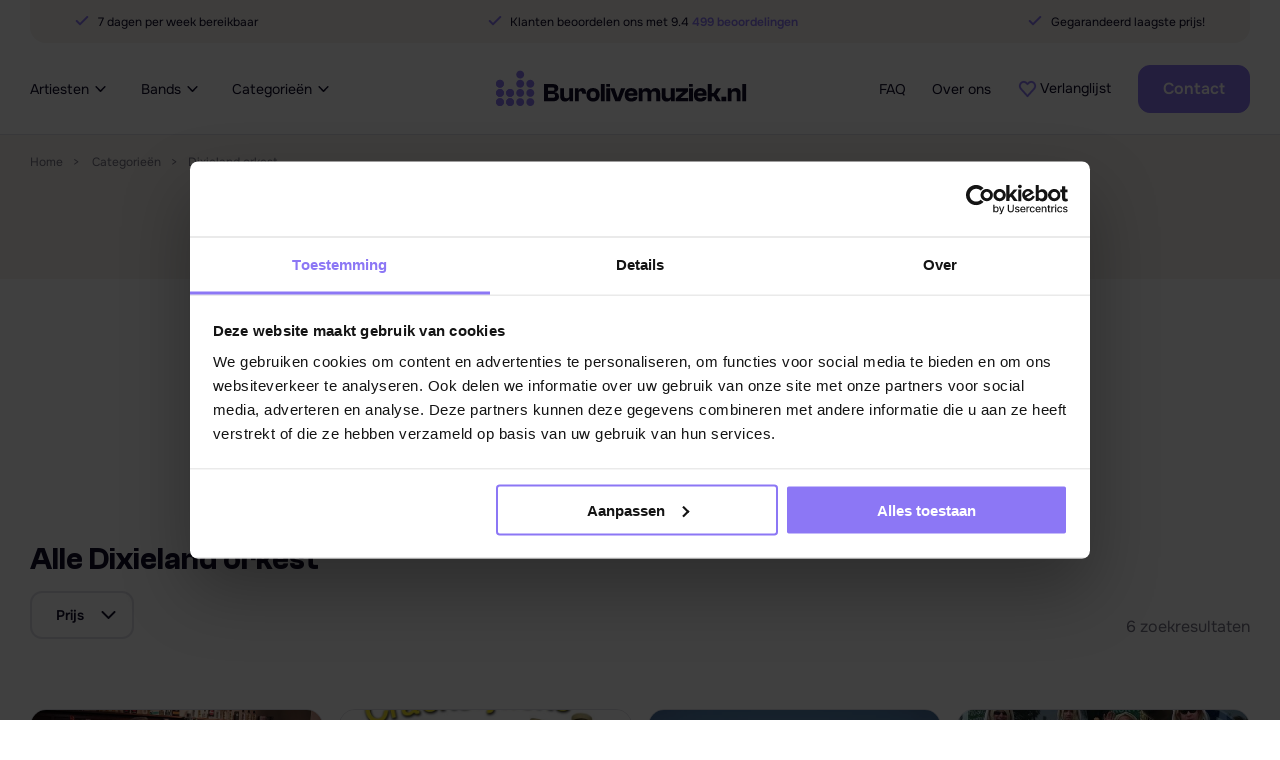

--- FILE ---
content_type: text/html; charset=UTF-8
request_url: https://www.burolivemuziek.nl/category_band/dixieland-orkest/
body_size: 19629
content:
<!doctype html>
<html lang="nl-NL" prefix="og: https://ogp.me/ns#">
<head>
	<meta http-equiv="X-UA-Compatible" content="IE=edge">
	<meta charset="UTF-8">
<script>
var gform;gform||(document.addEventListener("gform_main_scripts_loaded",function(){gform.scriptsLoaded=!0}),document.addEventListener("gform/theme/scripts_loaded",function(){gform.themeScriptsLoaded=!0}),window.addEventListener("DOMContentLoaded",function(){gform.domLoaded=!0}),gform={domLoaded:!1,scriptsLoaded:!1,themeScriptsLoaded:!1,isFormEditor:()=>"function"==typeof InitializeEditor,callIfLoaded:function(o){return!(!gform.domLoaded||!gform.scriptsLoaded||!gform.themeScriptsLoaded&&!gform.isFormEditor()||(gform.isFormEditor()&&console.warn("The use of gform.initializeOnLoaded() is deprecated in the form editor context and will be removed in Gravity Forms 3.1."),o(),0))},initializeOnLoaded:function(o){gform.callIfLoaded(o)||(document.addEventListener("gform_main_scripts_loaded",()=>{gform.scriptsLoaded=!0,gform.callIfLoaded(o)}),document.addEventListener("gform/theme/scripts_loaded",()=>{gform.themeScriptsLoaded=!0,gform.callIfLoaded(o)}),window.addEventListener("DOMContentLoaded",()=>{gform.domLoaded=!0,gform.callIfLoaded(o)}))},hooks:{action:{},filter:{}},addAction:function(o,r,e,t){gform.addHook("action",o,r,e,t)},addFilter:function(o,r,e,t){gform.addHook("filter",o,r,e,t)},doAction:function(o){gform.doHook("action",o,arguments)},applyFilters:function(o){return gform.doHook("filter",o,arguments)},removeAction:function(o,r){gform.removeHook("action",o,r)},removeFilter:function(o,r,e){gform.removeHook("filter",o,r,e)},addHook:function(o,r,e,t,n){null==gform.hooks[o][r]&&(gform.hooks[o][r]=[]);var d=gform.hooks[o][r];null==n&&(n=r+"_"+d.length),gform.hooks[o][r].push({tag:n,callable:e,priority:t=null==t?10:t})},doHook:function(r,o,e){var t;if(e=Array.prototype.slice.call(e,1),null!=gform.hooks[r][o]&&((o=gform.hooks[r][o]).sort(function(o,r){return o.priority-r.priority}),o.forEach(function(o){"function"!=typeof(t=o.callable)&&(t=window[t]),"action"==r?t.apply(null,e):e[0]=t.apply(null,e)})),"filter"==r)return e[0]},removeHook:function(o,r,t,n){var e;null!=gform.hooks[o][r]&&(e=(e=gform.hooks[o][r]).filter(function(o,r,e){return!!(null!=n&&n!=o.tag||null!=t&&t!=o.priority)}),gform.hooks[o][r]=e)}});
</script>

	<meta content='width=device-width, initial-scale=1.0, maximum-scale=1.0, user-scalable=0' name='viewport' />

	<!-- Google Tag Manager 2024 -->
	<script>(function(w,d,s,l,i){w[l]=w[l]||[];w[l].push({'gtm.start':
	new Date().getTime(),event:'gtm.js'});var f=d.getElementsByTagName(s)[0],
	j=d.createElement(s),dl=l!='dataLayer'?'&l='+l:'';j.async=true;j.src=
	'https://www.googletagmanager.com/gtm.js?id='+i+dl;f.parentNode.insertBefore(j,f);
	})(window,document,'script','dataLayer','GTM-PF3G66N');</script>
	<!-- End Google Tag Manager -->

	<!-- Smartsupp Live Chat script -->
	<script async type="text/javascript">
		var _smartsupp = _smartsupp || {};
		_smartsupp.key = 'c95af04d561ba1f17ba0d82d133233ba61844a4b';
		window.smartsupp||(function(d) {
			var s,c,o=smartsupp=function(){ o._.push(arguments)};o._=[];
			s=d.getElementsByTagName('script')[0];c=d.createElement('script');
			c.type='text/javascript';c.charset='utf-8';c.async=true;
			c.src='//www.smartsuppchat.com/loader.js?';s.parentNode.insertBefore(c,s);
		})(document);
	</script>

	<script type="text/javascript" data-cookieconsent="ignore">
	window.dataLayer = window.dataLayer || [];

	function gtag() {
		dataLayer.
		push(arguments);
	}

	gtag("consent", "default", {
		ad_user_data: "denied",
		ad_personalization: "denied",
		ad_storage: "denied",
		analytics_storage: "denied",
		functionality_storage: "denied",
		personalization_storage: "denied",
		security_storage: "granted",
		wait_for_update: 500,
	});
	gtag("set", "ads_data_redaction", true);
	gtag("set", "url_passthrough", true);
</script>
<script type="text/javascript" data-cookieconsent="ignore">
		(function (w, d, s, l, i) {
		w[l] = w[l] || [];
		w[l].push({'gtm.start': new Date().getTime(), event: 'gtm.js'});
		var f = d.getElementsByTagName(s)[0], j = d.createElement(s), dl = l !== 'dataLayer' ? '&l=' + l : '';
		j.async = true;
		j.src = 'https://www.googletagmanager.com/gtm.js?id=' + i + dl;
		f.parentNode.insertBefore(j, f);
	})(
		window,
		document,
		'script',
		'dataLayer',
		'GTM-PF3G66N'
	);
</script>
<script type="text/javascript"
		id="Cookiebot"
		src="https://consent.cookiebot.com/uc.js"
		data-implementation="wp"
		data-cbid="2cc0c94c-0d45-484b-aae0-d82d8913967e"
						data-culture="NL"
				data-blockingmode="auto"
	></script>
	<style>img:is([sizes="auto" i], [sizes^="auto," i]) { contain-intrinsic-size: 3000px 1500px }</style>
	
<!-- Search Engine Optimization door Rank Math PRO - https://rankmath.com/ -->
<title>Dixieland orkest | looporkesten | boeken BUROLIVEMUZIEK</title>
<meta name="description" content="Dixieland orkest boeken? Gerenommeerd boekingskantoor en uitgebreide keuze tegen de scherpste prijzen. Vermelding prijzen op de site! Makkelijk zoeken!"/>
<meta name="robots" content="follow, index, max-snippet:-1, max-video-preview:-1, max-image-preview:large"/>
<link rel="canonical" href="https://www.burolivemuziek.nl/category_band/dixieland-orkest/" />
<meta property="og:locale" content="nl_NL" />
<meta property="og:type" content="article" />
<meta property="og:title" content="Dixieland orkest | looporkesten | boeken BUROLIVEMUZIEK" />
<meta property="og:description" content="Dixieland orkest boeken? Gerenommeerd boekingskantoor en uitgebreide keuze tegen de scherpste prijzen. Vermelding prijzen op de site! Makkelijk zoeken!" />
<meta property="og:url" content="https://www.burolivemuziek.nl/category_band/dixieland-orkest/" />
<meta property="og:site_name" content="Burolivemuziek.nl" />
<meta name="twitter:card" content="summary_large_image" />
<meta name="twitter:title" content="Dixieland orkest | looporkesten | boeken BUROLIVEMUZIEK" />
<meta name="twitter:description" content="Dixieland orkest boeken? Gerenommeerd boekingskantoor en uitgebreide keuze tegen de scherpste prijzen. Vermelding prijzen op de site! Makkelijk zoeken!" />
<meta name="twitter:site" content="@frix4842" />
<meta name="twitter:label1" content="Items" />
<meta name="twitter:data1" content="6" />
<script type="application/ld+json" class="rank-math-schema-pro">{"@context":"https://schema.org","@graph":[{"@type":"Organization","@id":"https://www.burolivemuziek.nl/#organization","name":"Burolivemuziek.nl","url":"https://www.burolivemuziek.nl","sameAs":["https://twitter.com/frix4842"],"email":"info@burolivemuziek.nl","logo":{"@type":"ImageObject","@id":"https://www.burolivemuziek.nl/#logo","url":"https://www.burolivemuziek.nl/app/uploads/2025/08/burolivemuziek-logo.svg","contentUrl":"https://www.burolivemuziek.nl/app/uploads/2025/08/burolivemuziek-logo.svg","caption":"Burolivemuziek.nl","inLanguage":"nl-NL","width":"251","height":"37"},"contactPoint":[{"@type":"ContactPoint","telephone":"0513648059","contactType":"customer support"}],"description":"Burolivemuziek.nl is een platform dat gespecialiseerd is in het boeken van livemuziek voor diverse gelegenheden, zoals bruiloften, festivals en bedrijfsfeesten. Met meer dan 25 jaar ervaring bieden zij een breed scala aan artiesten en bands, van tribute bands tot coverbands en urban artiesten. "},{"@type":"WebSite","@id":"https://www.burolivemuziek.nl/#website","url":"https://www.burolivemuziek.nl","name":"Burolivemuziek.nl","publisher":{"@id":"https://www.burolivemuziek.nl/#organization"},"inLanguage":"nl-NL"},{"@type":"BreadcrumbList","@id":"https://www.burolivemuziek.nl/category_band/dixieland-orkest/#breadcrumb","itemListElement":[{"@type":"ListItem","position":"1","item":{"@id":"https://www.burolivemuziek.nl","name":"Home"}},{"@type":"ListItem","position":"2","item":{"@id":"https://www.burolivemuziek.nl/category_band/dixieland-orkest/","name":"Dixieland orkest"}}]},{"@type":"CollectionPage","@id":"https://www.burolivemuziek.nl/category_band/dixieland-orkest/#webpage","url":"https://www.burolivemuziek.nl/category_band/dixieland-orkest/","name":"Dixieland orkest | looporkesten | boeken BUROLIVEMUZIEK","isPartOf":{"@id":"https://www.burolivemuziek.nl/#website"},"inLanguage":"nl-NL","breadcrumb":{"@id":"https://www.burolivemuziek.nl/category_band/dixieland-orkest/#breadcrumb"}}]}</script>
<!-- /Rank Math WordPress SEO plugin -->

<link rel='dns-prefetch' href='//www.google.com' />
<link rel="alternate" type="application/rss+xml" title="Burolivemuziek.nl &raquo; Dixieland orkest Categorieën feed" href="https://www.burolivemuziek.nl/category_band/dixieland-orkest/feed/" />
<link rel="stylesheet" href="https://www.burolivemuziek.nl/app/cache/minify/c2791.css?x92895" media="all" />

<style id='classic-theme-styles-inline-css'>
/*! This file is auto-generated */
.wp-block-button__link{color:#fff;background-color:#32373c;border-radius:9999px;box-shadow:none;text-decoration:none;padding:calc(.667em + 2px) calc(1.333em + 2px);font-size:1.125em}.wp-block-file__button{background:#32373c;color:#fff;text-decoration:none}
</style>
<style id='global-styles-inline-css'>
:root{--wp--preset--aspect-ratio--square: 1;--wp--preset--aspect-ratio--4-3: 4/3;--wp--preset--aspect-ratio--3-4: 3/4;--wp--preset--aspect-ratio--3-2: 3/2;--wp--preset--aspect-ratio--2-3: 2/3;--wp--preset--aspect-ratio--16-9: 16/9;--wp--preset--aspect-ratio--9-16: 9/16;--wp--preset--color--black: #000000;--wp--preset--color--cyan-bluish-gray: #abb8c3;--wp--preset--color--white: #ffffff;--wp--preset--color--pale-pink: #f78da7;--wp--preset--color--vivid-red: #cf2e2e;--wp--preset--color--luminous-vivid-orange: #ff6900;--wp--preset--color--luminous-vivid-amber: #fcb900;--wp--preset--color--light-green-cyan: #7bdcb5;--wp--preset--color--vivid-green-cyan: #00d084;--wp--preset--color--pale-cyan-blue: #8ed1fc;--wp--preset--color--vivid-cyan-blue: #0693e3;--wp--preset--color--vivid-purple: #9b51e0;--wp--preset--gradient--vivid-cyan-blue-to-vivid-purple: linear-gradient(135deg,rgba(6,147,227,1) 0%,rgb(155,81,224) 100%);--wp--preset--gradient--light-green-cyan-to-vivid-green-cyan: linear-gradient(135deg,rgb(122,220,180) 0%,rgb(0,208,130) 100%);--wp--preset--gradient--luminous-vivid-amber-to-luminous-vivid-orange: linear-gradient(135deg,rgba(252,185,0,1) 0%,rgba(255,105,0,1) 100%);--wp--preset--gradient--luminous-vivid-orange-to-vivid-red: linear-gradient(135deg,rgba(255,105,0,1) 0%,rgb(207,46,46) 100%);--wp--preset--gradient--very-light-gray-to-cyan-bluish-gray: linear-gradient(135deg,rgb(238,238,238) 0%,rgb(169,184,195) 100%);--wp--preset--gradient--cool-to-warm-spectrum: linear-gradient(135deg,rgb(74,234,220) 0%,rgb(151,120,209) 20%,rgb(207,42,186) 40%,rgb(238,44,130) 60%,rgb(251,105,98) 80%,rgb(254,248,76) 100%);--wp--preset--gradient--blush-light-purple: linear-gradient(135deg,rgb(255,206,236) 0%,rgb(152,150,240) 100%);--wp--preset--gradient--blush-bordeaux: linear-gradient(135deg,rgb(254,205,165) 0%,rgb(254,45,45) 50%,rgb(107,0,62) 100%);--wp--preset--gradient--luminous-dusk: linear-gradient(135deg,rgb(255,203,112) 0%,rgb(199,81,192) 50%,rgb(65,88,208) 100%);--wp--preset--gradient--pale-ocean: linear-gradient(135deg,rgb(255,245,203) 0%,rgb(182,227,212) 50%,rgb(51,167,181) 100%);--wp--preset--gradient--electric-grass: linear-gradient(135deg,rgb(202,248,128) 0%,rgb(113,206,126) 100%);--wp--preset--gradient--midnight: linear-gradient(135deg,rgb(2,3,129) 0%,rgb(40,116,252) 100%);--wp--preset--font-size--small: 13px;--wp--preset--font-size--medium: 20px;--wp--preset--font-size--large: 36px;--wp--preset--font-size--x-large: 42px;--wp--preset--spacing--20: 0.44rem;--wp--preset--spacing--30: 0.67rem;--wp--preset--spacing--40: 1rem;--wp--preset--spacing--50: 1.5rem;--wp--preset--spacing--60: 2.25rem;--wp--preset--spacing--70: 3.38rem;--wp--preset--spacing--80: 5.06rem;--wp--preset--shadow--natural: 6px 6px 9px rgba(0, 0, 0, 0.2);--wp--preset--shadow--deep: 12px 12px 50px rgba(0, 0, 0, 0.4);--wp--preset--shadow--sharp: 6px 6px 0px rgba(0, 0, 0, 0.2);--wp--preset--shadow--outlined: 6px 6px 0px -3px rgba(255, 255, 255, 1), 6px 6px rgba(0, 0, 0, 1);--wp--preset--shadow--crisp: 6px 6px 0px rgba(0, 0, 0, 1);}:where(.is-layout-flex){gap: 0.5em;}:where(.is-layout-grid){gap: 0.5em;}body .is-layout-flex{display: flex;}.is-layout-flex{flex-wrap: wrap;align-items: center;}.is-layout-flex > :is(*, div){margin: 0;}body .is-layout-grid{display: grid;}.is-layout-grid > :is(*, div){margin: 0;}:where(.wp-block-columns.is-layout-flex){gap: 2em;}:where(.wp-block-columns.is-layout-grid){gap: 2em;}:where(.wp-block-post-template.is-layout-flex){gap: 1.25em;}:where(.wp-block-post-template.is-layout-grid){gap: 1.25em;}.has-black-color{color: var(--wp--preset--color--black) !important;}.has-cyan-bluish-gray-color{color: var(--wp--preset--color--cyan-bluish-gray) !important;}.has-white-color{color: var(--wp--preset--color--white) !important;}.has-pale-pink-color{color: var(--wp--preset--color--pale-pink) !important;}.has-vivid-red-color{color: var(--wp--preset--color--vivid-red) !important;}.has-luminous-vivid-orange-color{color: var(--wp--preset--color--luminous-vivid-orange) !important;}.has-luminous-vivid-amber-color{color: var(--wp--preset--color--luminous-vivid-amber) !important;}.has-light-green-cyan-color{color: var(--wp--preset--color--light-green-cyan) !important;}.has-vivid-green-cyan-color{color: var(--wp--preset--color--vivid-green-cyan) !important;}.has-pale-cyan-blue-color{color: var(--wp--preset--color--pale-cyan-blue) !important;}.has-vivid-cyan-blue-color{color: var(--wp--preset--color--vivid-cyan-blue) !important;}.has-vivid-purple-color{color: var(--wp--preset--color--vivid-purple) !important;}.has-black-background-color{background-color: var(--wp--preset--color--black) !important;}.has-cyan-bluish-gray-background-color{background-color: var(--wp--preset--color--cyan-bluish-gray) !important;}.has-white-background-color{background-color: var(--wp--preset--color--white) !important;}.has-pale-pink-background-color{background-color: var(--wp--preset--color--pale-pink) !important;}.has-vivid-red-background-color{background-color: var(--wp--preset--color--vivid-red) !important;}.has-luminous-vivid-orange-background-color{background-color: var(--wp--preset--color--luminous-vivid-orange) !important;}.has-luminous-vivid-amber-background-color{background-color: var(--wp--preset--color--luminous-vivid-amber) !important;}.has-light-green-cyan-background-color{background-color: var(--wp--preset--color--light-green-cyan) !important;}.has-vivid-green-cyan-background-color{background-color: var(--wp--preset--color--vivid-green-cyan) !important;}.has-pale-cyan-blue-background-color{background-color: var(--wp--preset--color--pale-cyan-blue) !important;}.has-vivid-cyan-blue-background-color{background-color: var(--wp--preset--color--vivid-cyan-blue) !important;}.has-vivid-purple-background-color{background-color: var(--wp--preset--color--vivid-purple) !important;}.has-black-border-color{border-color: var(--wp--preset--color--black) !important;}.has-cyan-bluish-gray-border-color{border-color: var(--wp--preset--color--cyan-bluish-gray) !important;}.has-white-border-color{border-color: var(--wp--preset--color--white) !important;}.has-pale-pink-border-color{border-color: var(--wp--preset--color--pale-pink) !important;}.has-vivid-red-border-color{border-color: var(--wp--preset--color--vivid-red) !important;}.has-luminous-vivid-orange-border-color{border-color: var(--wp--preset--color--luminous-vivid-orange) !important;}.has-luminous-vivid-amber-border-color{border-color: var(--wp--preset--color--luminous-vivid-amber) !important;}.has-light-green-cyan-border-color{border-color: var(--wp--preset--color--light-green-cyan) !important;}.has-vivid-green-cyan-border-color{border-color: var(--wp--preset--color--vivid-green-cyan) !important;}.has-pale-cyan-blue-border-color{border-color: var(--wp--preset--color--pale-cyan-blue) !important;}.has-vivid-cyan-blue-border-color{border-color: var(--wp--preset--color--vivid-cyan-blue) !important;}.has-vivid-purple-border-color{border-color: var(--wp--preset--color--vivid-purple) !important;}.has-vivid-cyan-blue-to-vivid-purple-gradient-background{background: var(--wp--preset--gradient--vivid-cyan-blue-to-vivid-purple) !important;}.has-light-green-cyan-to-vivid-green-cyan-gradient-background{background: var(--wp--preset--gradient--light-green-cyan-to-vivid-green-cyan) !important;}.has-luminous-vivid-amber-to-luminous-vivid-orange-gradient-background{background: var(--wp--preset--gradient--luminous-vivid-amber-to-luminous-vivid-orange) !important;}.has-luminous-vivid-orange-to-vivid-red-gradient-background{background: var(--wp--preset--gradient--luminous-vivid-orange-to-vivid-red) !important;}.has-very-light-gray-to-cyan-bluish-gray-gradient-background{background: var(--wp--preset--gradient--very-light-gray-to-cyan-bluish-gray) !important;}.has-cool-to-warm-spectrum-gradient-background{background: var(--wp--preset--gradient--cool-to-warm-spectrum) !important;}.has-blush-light-purple-gradient-background{background: var(--wp--preset--gradient--blush-light-purple) !important;}.has-blush-bordeaux-gradient-background{background: var(--wp--preset--gradient--blush-bordeaux) !important;}.has-luminous-dusk-gradient-background{background: var(--wp--preset--gradient--luminous-dusk) !important;}.has-pale-ocean-gradient-background{background: var(--wp--preset--gradient--pale-ocean) !important;}.has-electric-grass-gradient-background{background: var(--wp--preset--gradient--electric-grass) !important;}.has-midnight-gradient-background{background: var(--wp--preset--gradient--midnight) !important;}.has-small-font-size{font-size: var(--wp--preset--font-size--small) !important;}.has-medium-font-size{font-size: var(--wp--preset--font-size--medium) !important;}.has-large-font-size{font-size: var(--wp--preset--font-size--large) !important;}.has-x-large-font-size{font-size: var(--wp--preset--font-size--x-large) !important;}
:where(.wp-block-post-template.is-layout-flex){gap: 1.25em;}:where(.wp-block-post-template.is-layout-grid){gap: 1.25em;}
:where(.wp-block-columns.is-layout-flex){gap: 2em;}:where(.wp-block-columns.is-layout-grid){gap: 2em;}
:root :where(.wp-block-pullquote){font-size: 1.5em;line-height: 1.6;}
</style>
<link rel="stylesheet" href="https://www.burolivemuziek.nl/app/cache/minify/bbb28.css?x92895" media="all" />


<script  src="https://www.burolivemuziek.nl/app/cache/minify/9d09f.js?x92895"></script>

<link rel="EditURI" type="application/rsd+xml" title="RSD" href="https://www.burolivemuziek.nl/wp/xmlrpc.php?rsd" />
<style>main ul li, main ol li  { color:#757282;}</style>		<script>
			document.documentElement.className = document.documentElement.className.replace('no-js', 'js');
		</script>
				<style>
			.no-js img.lazyload {
				display: none;
			}

			figure.wp-block-image img.lazyloading {
				min-width: 150px;
			}

						.lazyload, .lazyloading {
				opacity: 0;
			}

			.lazyloaded {
				opacity: 1;
				transition: opacity 400ms;
				transition-delay: 0ms;
			}

					</style>
		<link rel="icon" href="https://www.burolivemuziek.nl/app/smush-webp/2024/05/cropped-cropped-favicon-2-32x32.png.webp?x92895" sizes="32x32" />
<link rel="icon" href="https://www.burolivemuziek.nl/app/smush-webp/2024/05/cropped-cropped-favicon-2-192x192.png.webp?x92895" sizes="192x192" />
<link rel="apple-touch-icon" href="https://www.burolivemuziek.nl/app/uploads/2024/05/cropped-cropped-favicon-2-180x180.png?x92895" />
<meta name="msapplication-TileImage" content="https://www.burolivemuziek.nl/app/uploads/2024/05/cropped-cropped-favicon-2-270x270.png" />
</head>
<body class="archive tax-category_band term-dixieland-orkest term-433">
<!-- Google Tag Manager 2024 (noscript) -->
<noscript><iframe src="https://www.googletagmanager.com/ns.html?id=GTM-PF3G66N"
height="0" width="0" style="display:none;visibility:hidden"></iframe></noscript>
<!-- End Google Tag Manager (noscript) --><header class="o-header js-navigationScroll">
	<div class="u-container">
		    <div class="m-usps u-fs14 u-bgColorGrayLighter">
                                            <a class="m-usps__item" href="">
                <svg width="14" height="10" viewBox="0 0 14 10" fill="none" xmlns="http://www.w3.org/2000/svg">
                    <path d="M12.3332 1L4.99984 8.33333L1.6665 5" stroke="#8C77F5" stroke-width="2" stroke-linecap="round" stroke-linejoin="round"/>
                </svg>
                7 dagen per week bereikbaar            </a>
                                                <div class="m-usps__item">
                    <svg width="14" height="10" viewBox="0 0 14 10" fill="none" xmlns="http://www.w3.org/2000/svg">
                        <path d="M12.3332 1L4.99984 8.33333L1.6665 5" stroke="#8C77F5" stroke-width="2" stroke-linecap="round" stroke-linejoin="round"/>
                    </svg>
                    Klanten beoordelen ons met 9.4                                                <a class="u-textColorPrimary u-fw600" href="https://www.klantenvertellen.nl/reviews/1038969/burolivemuziek_nl?lang=nl" target="_blank">499 beoordelingen</a>
                                    </div>
                        <a class="m-usps__item" href="">
                <svg width="14" height="10" viewBox="0 0 14 10" fill="none" xmlns="http://www.w3.org/2000/svg">
                    <path d="M12.3332 1L4.99984 8.33333L1.6665 5" stroke="#8C77F5" stroke-width="2" stroke-linecap="round" stroke-linejoin="round"/>
                </svg>
                Gegarandeerd laagste prijs!            </a>
            </div>
		<nav class="o-navigation u-fs18 js-navigation">
			<a class="a-logo o-navigation__logo" href="https://www.burolivemuziek.nl" aria-label="Buro Live Muziek">
				<img data-src="https://www.burolivemuziek.nl/app/themes/burolive-2023/assets/img/burolivemuziek-logo.svg?x92895" alt="Buro Live Muziek" src="[data-uri]" class="lazyload">
			</a>
			<div class="o-navigation__inner">
				    <ul class="o-navigation__items js-navigation">
                                <li class="o-navigation__item -sub">
                                    <a class="o-navigation__link u-text -up" href="/artiesten/" target="_self">
                        Artiesten                    </a>
                                                    <div class="m-submenu o-navigation__submenu">
                        <div class="m-submenu__inner">
                                                            <div class="m-submenu__column">
                                                                        <div class="m-submenu__heading u-fw600 u-textColorPrimary u-mb8">Populaire artiesten</div>
                                    <div class="m-submenu__items">
                                                                                                                                <a class="m-submenu__item" href="https://www.burolivemuziek.nl/artiest/donnie/" target="_self">
                                                Donnie</a>
                                            </a>
                                                                                                                                                                            <a class="m-submenu__item" href="https://www.burolivemuziek.nl/artiest/flemming/" target="_self">
                                                Flemming</a>
                                            </a>
                                                                                                                                                                            <a class="m-submenu__item" href="https://www.burolivemuziek.nl/artiest/gerard-joling/" target="_self">
                                                Gerard Joling</a>
                                            </a>
                                                                                                                                                                            <a class="m-submenu__item" href="https://www.burolivemuziek.nl/artiest/jannes/" target="_self">
                                                Jannes</a>
                                            </a>
                                                                                                                                                                            <a class="m-submenu__item" href="https://www.burolivemuziek.nl/artiest/john-tana/" target="_self">
                                                John Tana</a>
                                            </a>
                                                                                                                                                                            <a class="m-submenu__item" href="https://www.burolivemuziek.nl/artiest/jorieke-sterken/" target="_self">
                                                Jorieke Sterken</a>
                                            </a>
                                                                                                                                                                            <a class="m-submenu__item" href="https://www.burolivemuziek.nl/artiest/robert-van-hemert/" target="_self">
                                                Robert van Hemert</a>
                                            </a>
                                                                                                                                                                            <a class="m-submenu__item" href="https://www.burolivemuziek.nl/artiest/we-want-abba/" target="_self">
                                                We Want Abba</a>
                                            </a>
                                                                                                                                                                            <a class="m-submenu__item" href="https://www.burolivemuziek.nl/artiest/yves-berendse/" target="_self">
                                                Yves Berendse</a>
                                            </a>
                                                                                                                        </div>
                                </div>
                                                            <div class="m-submenu__column">
                                                                        <div class="m-submenu__heading u-fw600 u-textColorPrimary u-mb8">Populaire artiest categorieën</div>
                                    <div class="m-submenu__items">
                                                                                                                                <a class="m-submenu__item" href="https://www.burolivemuziek.nl/category/bruiloft/" target="_self">
                                                Bruiloft artiesten</a>
                                            </a>
                                                                                                                                                                            <a class="m-submenu__item" href="/carnavalsartiesten/" target="_self">
                                                Carnavalsartiesten</a>
                                            </a>
                                                                                                                                                                            <a class="m-submenu__item" href="https://www.burolivemuziek.nl/category/feestartiesten/" target="_self">
                                                Feestartiesten</a>
                                            </a>
                                                                                                                                                                            <a class="m-submenu__item" href="https://www.burolivemuziek.nl/category/friese-artiesten/" target="_self">
                                                Friese artiesten</a>
                                            </a>
                                                                                                                                                                            <a class="m-submenu__item" href="https://www.burolivemuziek.nl/category/the-voice-of-holland/" target="_self">
                                                The Voice of Holland</a>
                                            </a>
                                                                                                                                                                            <a class="m-submenu__item" href="https://www.burolivemuziek.nl/category/volksartiest/" target="_self">
                                                Volksartiesten</a>
                                            </a>
                                                                                                                                                                            <a class="m-submenu__item" href="https://www.burolivemuziek.nl/category/60s-70s-zangeressen/" target="_self">
                                                60&#039;s &amp; 70&#039;s zangeressen</a>
                                            </a>
                                                                                                                                                                            <a class="m-submenu__item" href="https://www.burolivemuziek.nl/category/80s-90s-zangeressen/" target="_self">
                                                80&#039;s &amp; 90&#039;s zangeressen</a>
                                            </a>
                                                                                                                        </div>
                                </div>
                                                    </div>
                                                <div class="m-submenu__bottom">
                            <a class="a-button -primary -small" href="/artiesten/" target="_self">
                                Bekijk alle artiesten                            </a>
                        </div>
                                            </div>
                            </li>
                                <li class="o-navigation__item -sub">
                                    <a class="o-navigation__link u-text -up" href="/bands/" target="_self">
                        Bands                    </a>
                                                    <div class="m-submenu o-navigation__submenu">
                        <div class="m-submenu__inner">
                                                            <div class="m-submenu__column">
                                                                        <div class="m-submenu__heading u-fw600 u-textColorPrimary u-mb8">Populaire bands</div>
                                    <div class="m-submenu__items">
                                                                                                                                <a class="m-submenu__item" href="https://www.burolivemuziek.nl/band/acindc/" target="_self">
                                                ACinDC</a>
                                            </a>
                                                                                                                                                                            <a class="m-submenu__item" href="https://www.burolivemuziek.nl/band/bakeytown/" target="_self">
                                                Bakeytown</a>
                                            </a>
                                                                                                                                                                            <a class="m-submenu__item" href="https://www.burolivemuziek.nl/band/billboard/" target="_self">
                                                Billboard</a>
                                            </a>
                                                                                                                                                                            <a class="m-submenu__item" href="https://www.burolivemuziek.nl/band/caribbean-brassband/" target="_self">
                                                Caribbean Brassband</a>
                                            </a>
                                                                                                                                                                            <a class="m-submenu__item" href="https://www.burolivemuziek.nl/band/de-palomas/" target="_self">
                                                De Paloma&#039;s</a>
                                            </a>
                                                                                                                                                                            <a class="m-submenu__item" href="https://www.burolivemuziek.nl/band/mm-band/" target="_self">
                                                M&amp;M Band</a>
                                            </a>
                                                                                                                                                                            <a class="m-submenu__item" href="https://www.burolivemuziek.nl/band/partyrockers/" target="_self">
                                                PartyRockers</a>
                                            </a>
                                                                                                                                                                            <a class="m-submenu__item" href="https://www.burolivemuziek.nl/band/proost/" target="_self">
                                                PROOST!</a>
                                            </a>
                                                                                                                                                                            <a class="m-submenu__item" href="https://www.burolivemuziek.nl/band/royal-beat/" target="_self">
                                                Royal Beat</a>
                                            </a>
                                                                                                                                                                            <a class="m-submenu__item" href="https://www.burolivemuziek.nl/band/straatwaarde/" target="_self">
                                                Straatwaarde</a>
                                            </a>
                                                                                                                                                                            <a class="m-submenu__item" href="https://www.burolivemuziek.nl/band/the-recipe/" target="_self">
                                                The Recipe</a>
                                            </a>
                                                                                                                        </div>
                                </div>
                                                            <div class="m-submenu__column">
                                                                        <div class="m-submenu__heading u-fw600 u-textColorPrimary u-mb8">Populaire band categorieën</div>
                                    <div class="m-submenu__items">
                                                                                                                                <a class="m-submenu__item" href="https://www.burolivemuziek.nl/category_band/bands-uit-friesland/" target="_self">
                                                Bands uit Friesland</a>
                                            </a>
                                                                                                                                                                            <a class="m-submenu__item" href="https://www.burolivemuziek.nl/category_band/boerenrock-band/" target="_self">
                                                Boerenrock band</a>
                                            </a>
                                                                                                                                                                            <a class="m-submenu__item" href="https://www.burolivemuziek.nl/category_band/bruiloft-band/" target="_self">
                                                Bruiloft band</a>
                                            </a>
                                                                                                                                                                            <a class="m-submenu__item" href="https://www.burolivemuziek.nl/category_band/country-muziek/" target="_self">
                                                Country band</a>
                                            </a>
                                                                                                                                                                            <a class="m-submenu__item" href="https://www.burolivemuziek.nl/category_band/coverband/" target="_self">
                                                Coverbands</a>
                                            </a>
                                                                                                                                                                            <a class="m-submenu__item" href="https://www.burolivemuziek.nl/category_band/disco-soul-funk/" target="_self">
                                                Disco Soul Funk band</a>
                                            </a>
                                                                                                                                                                            <a class="m-submenu__item" href="https://www.burolivemuziek.nl/category_band/oktoberfestschlager/" target="_self">
                                                Oktoberfest- en Schlagerbands</a>
                                            </a>
                                                                                                                                                                            <a class="m-submenu__item" href="https://www.burolivemuziek.nl/category_band/rock-band/" target="_self">
                                                Rock band</a>
                                            </a>
                                                                                                                                                                            <a class="m-submenu__item" href="https://www.burolivemuziek.nl/category_band/tribute-band/" target="_self">
                                                Tribute band</a>
                                            </a>
                                                                                                                        </div>
                                </div>
                                                    </div>
                                                <div class="m-submenu__bottom">
                            <a class="a-button -primary -small" href="/bands/" target="_self">
                                Bekijk alle bands                            </a>
                        </div>
                                            </div>
                            </li>
                                <li class="o-navigation__item -sub">
                                    <a class="o-navigation__link u-text -up" href="/categorieen/" target="_self">
                        Categorieën                    </a>
                                                    <div class="m-submenu o-navigation__submenu">
                        <div class="m-submenu__inner">
                                                            <div class="m-submenu__column">
                                                                        <div class="m-submenu__heading u-fw600 u-textColorPrimary u-mb8">Populaire categorieën</div>
                                    <div class="m-submenu__items">
                                                                                                                                <a class="m-submenu__item" href="https://www.burolivemuziek.nl/category_band/bruiloft-band/" target="_self">
                                                Bruiloft band</a>
                                            </a>
                                                                                                                                                                            <a class="m-submenu__item" href="https://www.burolivemuziek.nl/category_band/coverband/" target="_self">
                                                Coverband</a>
                                            </a>
                                                                                                                                                                            <a class="m-submenu__item" href="https://www.burolivemuziek.nl/category/friese-artiesten/" target="_self">
                                                Friese artiesten</a>
                                            </a>
                                                                                                                                                                            <a class="m-submenu__item" href="https://www.burolivemuziek.nl/category/mobiele-muziek/" target="_self">
                                                Mobiele muziek</a>
                                            </a>
                                                                                                                                                                            <a class="m-submenu__item" href="https://www.burolivemuziek.nl/category_band/rock-band/" target="_self">
                                                Rockband</a>
                                            </a>
                                                                                                                                                                            <a class="m-submenu__item" href="https://www.burolivemuziek.nl/category_band/tribute-band/" target="_self">
                                                Tribute band</a>
                                            </a>
                                                                                                                                                                            <a class="m-submenu__item" href="https://www.burolivemuziek.nl/category/80s-90s-zangeressen/" target="_self">
                                                80&#039;s &amp; 90&#039;s zangeressen</a>
                                            </a>
                                                                                                                                                                            <a class="m-submenu__item" href="https://www.burolivemuziek.nl/category/90s-en-00s-artiesten/" target="_self">
                                                90&#039;s en 00&#039;s artiesten</a>
                                            </a>
                                                                                                                        </div>
                                </div>
                                                    </div>
                                                <div class="m-submenu__bottom">
                            <a class="a-button -primary -small" href="/categorieen/" target="_self">
                                Bekijk alle categorieën                            </a>
                        </div>
                                            </div>
                            </li>
            </ul>
				<a class="a-logo" href="https://www.burolivemuziek.nl" aria-label="Buro Live Muziek">
					<img data-src="https://www.burolivemuziek.nl/app/themes/burolive-2023/assets/img/burolivemuziek-logo.svg?x92895" alt="Buro Live Muziek" src="[data-uri]" class="lazyload">
				</a>
				<div class="o-navigation__right">
					    <ul class="o-navigation__items js-navigation">
                    <li class="o-navigation__item">
                                    <a class="o-navigation__link u-text -up" href="https://www.burolivemuziek.nl/veelgestelde-vragen/" target="_self">
                        FAQ                    </a>
                            </li>
                    <li class="o-navigation__item">
                                    <a class="o-navigation__link u-text -up" href="https://www.burolivemuziek.nl/service/" target="_self">
                        Over ons                    </a>
                            </li>
            </ul>
					<div class="m-favorites u-mr40 js-favorites">
    <svg class="m-favorites__icon u-mr5" width="19" height="18" viewBox="0 0 19 18" fill="none" xmlns="http://www.w3.org/2000/svg">
        <path fill-rule="evenodd" clip-rule="evenodd" d="M2.38691 9.53029C1.49876 8.59325 1 7.32679 1 6.00635C1 4.67858 1.50401 3.40481 2.40178 2.46594C3.29956 1.52708 4.5176 1 5.78726 1C7.05692 1 8.27496 1.52708 9.17274 2.46594L9.49999 2.80818L9.82726 2.46594C10.725 1.52708 11.9422 1 13.2119 1C14.4824 1 15.6996 1.52708 16.5973 2.46594C17.4951 3.40481 18 4.67858 18 6.00635C18 7.32679 17.5012 8.59325 16.6122 9.53029L10.1178 16.7218C9.95764 16.8993 9.73363 17 9.49999 17C9.26636 17 9.04236 16.8993 8.88223 16.7218L2.38691 9.53029ZM9.49999 14.8166L15.3784 8.30775L15.3959 8.28945C15.9743 7.68367 16.2998 6.86285 16.2998 6.00635C16.2998 5.14984 15.9743 4.32903 15.3959 3.72325C14.8167 3.11747 14.0309 2.77706 13.2119 2.77706C12.3937 2.77706 11.6079 3.11747 11.0287 3.72325L10.1011 4.69414C9.76864 5.04095 9.23049 5.04095 8.89885 4.69414L7.97045 3.72325C7.39206 3.11747 6.60629 2.77706 5.78726 2.77706C4.96824 2.77706 4.18334 3.11747 3.60408 3.72325C3.02481 4.32903 2.70017 5.14984 2.70017 6.00635C2.70017 6.86285 3.02481 7.68367 3.60408 8.28945C3.6102 8.29585 3.61545 8.30134 3.6207 8.30775L9.49999 14.8166Z" fill="#8C77F5" stroke="#8C77F5" stroke-width="0.2"/>
    </svg>
    Verlanglijst    <span class="m-favorites__count a-circle -tiny -primary u-fs12 u-fw600 js-favoritesCount">0</span>
    <div class="m-favorites__sub">
        <div class="m-favorites__subinner">
            <h3>Verlanglijst</h3>
            <ul class="m-favorites__items js-favoritesList">
                                    <span>Geen favorieten toegevoegd</span>
                            </ul>
        </div>
        <div class="m-favorites__bottom">
            <a class="a-button -primary -small" href="/offerte-aanvraag/">
                Offerte aanvragen
            </a>
        </div>
    </div>
    <div class="a-dim js-dim"></div>
</div>											<a class="a-button -primary -small o-navigation__button" href="https://www.burolivemuziek.nl/contact/" target="_self" aria-label="Buro Live Muziek">Contact</a>
									</div>
			</div>
			<div class="o-navigation__hamburger">
				<div class="m-favorites -hidden js-favorites">
    <svg class="m-favorites__icon" width="19" height="18" viewBox="0 0 19 18" fill="none" xmlns="http://www.w3.org/2000/svg">
        <path fill-rule="evenodd" clip-rule="evenodd" d="M2.38691 9.53029C1.49876 8.59325 1 7.32679 1 6.00635C1 4.67858 1.50401 3.40481 2.40178 2.46594C3.29956 1.52708 4.5176 1 5.78726 1C7.05692 1 8.27496 1.52708 9.17274 2.46594L9.49999 2.80818L9.82726 2.46594C10.725 1.52708 11.9422 1 13.2119 1C14.4824 1 15.6996 1.52708 16.5973 2.46594C17.4951 3.40481 18 4.67858 18 6.00635C18 7.32679 17.5012 8.59325 16.6122 9.53029L10.1178 16.7218C9.95764 16.8993 9.73363 17 9.49999 17C9.26636 17 9.04236 16.8993 8.88223 16.7218L2.38691 9.53029ZM9.49999 14.8166L15.3784 8.30775L15.3959 8.28945C15.9743 7.68367 16.2998 6.86285 16.2998 6.00635C16.2998 5.14984 15.9743 4.32903 15.3959 3.72325C14.8167 3.11747 14.0309 2.77706 13.2119 2.77706C12.3937 2.77706 11.6079 3.11747 11.0287 3.72325L10.1011 4.69414C9.76864 5.04095 9.23049 5.04095 8.89885 4.69414L7.97045 3.72325C7.39206 3.11747 6.60629 2.77706 5.78726 2.77706C4.96824 2.77706 4.18334 3.11747 3.60408 3.72325C3.02481 4.32903 2.70017 5.14984 2.70017 6.00635C2.70017 6.86285 3.02481 7.68367 3.60408 8.28945C3.6102 8.29585 3.61545 8.30134 3.6207 8.30775L9.49999 14.8166Z" fill="#8C77F5" stroke="#8C77F5" stroke-width="0.2"/>
    </svg>
        <span class="m-favorites__count a-circle -tiny -primary u-fs12 u-fw600 js-favoritesCount">0</span>
    <div class="m-favorites__sub">
        <div class="m-favorites__subinner u-mt75">
            <h3>Verlanglijst</h3>
            <ul class="m-favorites__items js-favoritesList">
                                    <span>Geen favorieten toegevoegd</span>
                            </ul>
        </div>
        <div class="m-favorites__bottom">
            <a class="a-button -primary -small" href="/offerte-aanvraag/">
                Offerte aanvragen
            </a>
        </div>
    </div>
    <div class="a-dim js-dim"></div>
</div>				<div class="o-navigation__toggle js-toggleNavigation">
					<button class="a-hamburger a-hamburger__spin js-hamburger" type="button">
						<span class="a-hamburger__box">
							<span class="a-hamburger__inner"></span>
						</span>
					</button>
				</div>
			</div>
		</nav>
	</div>
</header>
<main>

<div class="u-bgColorGrayLighter u-mb100">
	<div class="u-container">
		<div class="a-breadcrumbs u-textColorSecondary u-fs14 u-py32"><a href="https://www.burolivemuziek.nl" class="first">Home</a><span> > </span><a href="https://www.burolivemuziek.nl/categorieen/">Categorieën</a><span> > </span>Dixieland orkest</div>					<form class="m-form" action="https://www.burolivemuziek.nl" method="GET" autocomplete="off">
    <button class="o-banner__icon"><svg width="21" height="20" viewBox="0 0 21 20" fill="none" xmlns="http://www.w3.org/2000/svg"><path d="M9.4401 17C14.1047 17 17.8861 13.4183 17.8861 9C17.8861 4.58172 14.1047 1 9.4401 1C4.77553 1 0.994141 4.58172 0.994141 9C0.994141 13.4183 4.77553 17 9.4401 17Z" stroke="#8C77F5" stroke-width="2" stroke-linecap="round" stroke-linejoin="round"/><path d="M19.9978 19L15.4053 14.65" stroke="#8C77F5" stroke-width="2" stroke-linecap="round" stroke-linejoin="round"/></svg></button>
    <input class="m-form__input u-fs18 u-textColorSecondary js-searchTrigger" data-post-type="band" type="text" name="s" value="" placeholder="Zoek artiesten of bands">
    <button class="a-button -primary -small">Zoeken</button>
</form>			</div>
</div>


<div class="u-container">
	<h1 class="u-textCenter u-mb50">Dixieland orkest</h1>
	<div class="u-textCenter u-mb100"><p>Een Dixieland orkest vind je gemakkelijk op Burolivemuziek.nl. Hieronder ons aanbod aan Dixieland orkesten.<br />
Indien je hulp of advies nodig hebt of de band van jouw keuze staat er niet bij, zijn wij je <a href="https://www.burolivemuziek.nl/contact/">hier</a> graag van dienst.</p>
</div>

	
	
	<div class="o-overview">
		<div class="o-overview__filters u-mb24">
			<div class="">
				<h2 class="u-mb24">Alle Dixieland orkest</h2>
				<div class="m-filters js-filter" data-post-type="band" data-ppp="16" data-categories-artists="" data-categories-bands="dixieland-orkest" data-taxonomy="category_band">
        <div class="m-filters__button -price js-filterCheckboxOpen">
        <div class="a-button -border -select -small">
            <span>Prijs</span>
        </div>
        <div class="m-filtersPopup u-bgColorWhite">
            <div class="m-filtersPopup__search u-px16 u-pt16">
                <div class="m-filtersPopup__top u-fs14 u-mb16">
                    <div class="">Prijs</div>
                    <div class="m-filtersPopup__reset u-textColorSecondary js-clearSearch">Reset</div>
                </div>
            </div>
            <div class="m-filtersPopup__items u-p8 js-filterCheckbox">
                                                    <label class="m-filtersPopup__option u-fs16">
                        <input type="checkbox" value="500" data-filter-type="price" data-post-type="band">
                        <span></span>
                        0 - 1000                    </label>
                                    <label class="m-filtersPopup__option u-fs16">
                        <input type="checkbox" value="1500" data-filter-type="price" data-post-type="band">
                        <span></span>
                        1000 - 2000                    </label>
                                    <label class="m-filtersPopup__option u-fs16">
                        <input type="checkbox" value="2500" data-filter-type="price" data-post-type="band">
                        <span></span>
                        2000 - 3000                    </label>
                                    <label class="m-filtersPopup__option u-fs16">
                        <input type="checkbox" value="3500" data-filter-type="price" data-post-type="band">
                        <span></span>
                        3000 - 4000                    </label>
                                    <label class="m-filtersPopup__option u-fs16">
                        <input type="checkbox" value="4500" data-filter-type="price" data-post-type="band">
                        <span></span>
                        4000 - 5000                    </label>
                                    <label class="m-filtersPopup__option u-fs16">
                        <input type="checkbox" value="5500" data-filter-type="price" data-post-type="band">
                        <span></span>
                        5000 - 6000                    </label>
                                    <label class="m-filtersPopup__option u-fs16">
                        <input type="checkbox" value="6500" data-filter-type="price" data-post-type="band">
                        <span></span>
                        6000+                    </label>
                                <label class="m-filtersPopup__option u-fs16">
                    <input type="checkbox" value="request" data-filter-type="request" data-post-type="band">
                    <span></span>
                    Op aanvraag                </label>
            </div>
        </div>
    </div> 
</div>			</div>
			<div class="u-textColorSecondary"><span class="js-searchQueryCount">6</span> zoekresultaten</div>
		</div>

		
					<div class="o-overview__items js-itemsArchive u-py80">
														<div class="m-post">
    <a class="m-post__link" href="https://www.burolivemuziek.nl/band/de-heeren-van-het-goede-leven/"></a>
    <div class="u-posRelative">
        <img width="800" height="400" src="https://www.burolivemuziek.nl/app/smush-webp/2021/07/HEEREN-VAN-HET-GOEDE-LEVEN-Burolivemuziek.nl--800x400.jpg.webp?x92895" class="m-post__img" alt="HEEREN VAN HET GOEDE LEVEN Burolivemuziek.nl" decoding="async" fetchpriority="high" />                <span class="m-post__favorite a-circle -border -center js-addFavorite" data-post-id="16482"></span>
    </div>
    <div class="m-post__content u-p16">
        <div class="u-mb24">
            <h5 class="m-post__title">De Heeren van het Goede Leven</h5>
            <div class="m-post__text u-linesTwo">Akoestische Ambachtelijke Swing</div>
        </div>
            </div>
</div>																			<div class="m-post">
    <a class="m-post__link" href="https://www.burolivemuziek.nl/band/dixieland-crackerjacks/"></a>
    <div class="u-posRelative">
        <img width="640" height="427" data-src="https://www.burolivemuziek.nl/app/uploads/2016/04/Dixieland-Crackerjacks.jpg?x92895" class="m-post__img lazyload" alt="Dixieland Crackerjacks voordelig boeken bij Burolivemuziek.nl" decoding="async" data-srcset="https://www.burolivemuziek.nl/app/uploads/2016/04/Dixieland-Crackerjacks.jpg 640w, https://www.burolivemuziek.nl/app/smush-webp/2016/04/Dixieland-Crackerjacks-300x200.jpg.webp 300w, https://www.burolivemuziek.nl/app/smush-webp/2016/04/Dixieland-Crackerjacks-540x360.jpg.webp 540w" data-sizes="(max-width: 640px) 100vw, 640px" src="[data-uri]" style="--smush-placeholder-width: 640px; --smush-placeholder-aspect-ratio: 640/427;" />                <span class="m-post__favorite a-circle -border -center js-addFavorite" data-post-id="10740"></span>
    </div>
    <div class="m-post__content u-p16">
        <div class="u-mb24">
            <h5 class="m-post__title">Dixieland Crackerjacks</h5>
            <div class="m-post__text u-linesTwo">toonaangevend oude stijl Jazzorkest</div>
        </div>
                                                                        <div class="u-fw600">Vanaf: <span class="u-textColorPrimary">v.a. € 795,00</span></div>
                                        </div>
</div>																			<div class="m-post">
    <a class="m-post__link" href="https://www.burolivemuziek.nl/band/fietsorkest/"></a>
    <div class="u-posRelative">
        <img width="800" height="500" data-src="https://www.burolivemuziek.nl/app/smush-webp/2018/03/Fietsorkest-Burolivemuziek-800x500.jpg.webp?x92895" class="m-post__img lazyload" alt="Fietsorkest voordelig boeken bij Burolivemuziek.nl" decoding="async" src="[data-uri]" style="--smush-placeholder-width: 800px; --smush-placeholder-aspect-ratio: 800/500;" />                <span class="m-post__favorite a-circle -border -center js-addFavorite" data-post-id="14446"></span>
    </div>
    <div class="m-post__content u-p16">
        <div class="u-mb24">
            <h5 class="m-post__title">Fietsorkest</h5>
            <div class="m-post__text u-linesTwo">muzikaal entertainment op de fiets</div>
        </div>
                                                                        <div class="u-fw600">Vanaf: <span class="u-textColorPrimary">v.a. € 2.395,00</span></div>
                                        </div>
</div>																			<div class="m-post">
    <a class="m-post__link" href="https://www.burolivemuziek.nl/band/looporkest-paashaas/"></a>
    <div class="u-posRelative">
        <img width="534" height="417" data-src="https://www.burolivemuziek.nl/app/uploads/2017/03/Looporkest-paashaas-Burolivemuziek.nl_.jpg?x92895" class="m-post__img lazyload" alt="Looporkest paashaas boeken bij Burolivemuziek.nl" decoding="async" data-srcset="https://www.burolivemuziek.nl/app/uploads/2017/03/Looporkest-paashaas-Burolivemuziek.nl_.jpg 534w, https://www.burolivemuziek.nl/app/smush-webp/2017/03/Looporkest-paashaas-Burolivemuziek.nl_-300x234.jpg.webp 300w" data-sizes="(max-width: 534px) 100vw, 534px" src="[data-uri]" style="--smush-placeholder-width: 534px; --smush-placeholder-aspect-ratio: 534/417;" />                <span class="m-post__favorite a-circle -border -center js-addFavorite" data-post-id="12864"></span>
    </div>
    <div class="m-post__content u-p16">
        <div class="u-mb24">
            <h5 class="m-post__title">Looporkest paashaas</h5>
            <div class="m-post__text u-linesTwo">Voor de paasdagen</div>
        </div>
            </div>
</div>																			<div class="m-post">
    <a class="m-post__link" href="https://www.burolivemuziek.nl/band/mcdixie-swing-orkest/"></a>
    <div class="u-posRelative">
        <img width="800" height="500" data-src="https://www.burolivemuziek.nl/app/smush-webp/2016/04/McDixie-Swing-orkest-Burolivemuziek.nl_-800x500.jpg.webp?x92895" class="m-post__img lazyload" alt="McDixie Swing orkest Burolivemuziek.nl" decoding="async" src="[data-uri]" style="--smush-placeholder-width: 800px; --smush-placeholder-aspect-ratio: 800/500;" />                <span class="m-post__favorite a-circle -border -center js-addFavorite" data-post-id="10726"></span>
    </div>
    <div class="m-post__content u-p16">
        <div class="u-mb24">
            <h5 class="m-post__title">McDixie Swing orkest</h5>
            <div class="m-post__text u-linesTwo">Dixieland looporkest</div>
        </div>
                                                                        <div class="u-fw600">Vanaf: <span class="u-textColorPrimary">v.a. € 495,00 (solo)</span></div>
                                                                                                                                </div>
</div>																			<div class="m-post">
    <a class="m-post__link" href="https://www.burolivemuziek.nl/band/zwarte-pieten-band/"></a>
    <div class="u-posRelative">
        <img width="567" height="454" data-src="https://www.burolivemuziek.nl/app/uploads/2018/09/Zwarte-Pieten-band-Burolivemuziek.nl-.jpg?x92895" class="m-post__img lazyload" alt="Zwarte Pieten band boeken bij Burolivemuziek.nl" decoding="async" data-srcset="https://www.burolivemuziek.nl/app/uploads/2018/09/Zwarte-Pieten-band-Burolivemuziek.nl-.jpg 567w, https://www.burolivemuziek.nl/app/smush-webp/2018/09/Zwarte-Pieten-band-Burolivemuziek.nl--300x240.jpg.webp 300w" data-sizes="(max-width: 567px) 100vw, 567px" src="[data-uri]" style="--smush-placeholder-width: 567px; --smush-placeholder-aspect-ratio: 567/454;" />                <span class="m-post__favorite a-circle -border -center js-addFavorite" data-post-id="14962"></span>
    </div>
    <div class="m-post__content u-p16">
        <div class="u-mb24">
            <h5 class="m-post__title">Zwarte pieten band</h5>
            <div class="m-post__text u-linesTwo">De enige echte zwarte pieten band</div>
        </div>
                                                                        <div class="u-fw600">Vanaf: <span class="u-textColorPrimary">v.a. € 650,00 (2 pers.)</span></div>
                                                                                    </div>
</div>												</div>
			<div class="a-loaderElement js-loader"></div>
					
		
	</div>

</div>

<section class="o-reviews u-mt56 u-bgColorGrayLighter u-py80">
    <div class="u-container">
        <div class="o-reviews__top u-mb50">
            <h2>Wat klanten over ons zeggen</h2>
            <div class="o-reviews__right">
                <div class="u-mr5">
                    <div class="u-fs16">Klanten beoordelen ons met</div>
                    <div class="u-textColorPrimary u-fs14">499 beoordelingen</div>
                </div>
                <div class="a-circle -primary">
                    9.4                </div>
            </div>
        </div>
        <div class="o-reviews__items -slider js-reviewSlider">
                                            <div class="m-block -review u-p32 u-bgColorWhite u-fs16">
                    <div>
                        <div class="m-block__rating u-mb16">
                                                            <div class="a-star -half"></div>
                                                            <div class="a-star -half"></div>
                                                            <div class="a-star -half"></div>
                                                            <div class="a-star -half"></div>
                                                            <div class="a-star -half"></div>
                                                            <div class="a-star -half"></div>
                                                            <div class="a-star -half"></div>
                                                            <div class="a-star -half"></div>
                                                            <div class="a-star -half"></div>
                                                            <div class="a-star -half"></div>
                                                    </div>
                        <div class="m-block__reviewText u-mb50">
                            Alles was tip top. De band was goed en tevreden. Tot de volgende keer                        </div>
                    </div>
                    <div>
                        <div class="u-textColorSecondary">
                            Jorn                        </div>
                        <div class="u-fw600">
                            13-01-2026                        </div>
                    </div>
                </div>
                                            <div class="m-block -review u-p32 u-bgColorWhite u-fs16">
                    <div>
                        <div class="m-block__rating u-mb16">
                                                            <div class="a-star -half"></div>
                                                            <div class="a-star -half"></div>
                                                            <div class="a-star -half"></div>
                                                            <div class="a-star -half"></div>
                                                            <div class="a-star -half"></div>
                                                            <div class="a-star -half"></div>
                                                            <div class="a-star -half"></div>
                                                            <div class="a-star -half"></div>
                                                            <div class="a-star -half"></div>
                                                            <div class="a-star -half"></div>
                                                    </div>
                        <div class="m-block__reviewText u-mb50">
                            Vanaf het eerste moment gewoon een menselijk, persoonlijk contact.
Duidelijke afspraken die nagekomen worden.

Misschien hier niet de juiste plaats om te vermelden maar wat een waanzinnige band is Hayfever!!!!
Ze speelde echt een geweldige set en hebben mijn avond tot perfect gemaakt. Van alle 75 gasten alleen maar lovende, positieve reactie gekregen op de band. Geweldig!!!
Fijne jongens ook om mee te werken. Geen poespas of uit de hoogte.
Ze staan gewoon met 2 voeten op de grond en hebben plezier in het spelen.                        </div>
                    </div>
                    <div>
                        <div class="u-textColorSecondary">
                            Bart                        </div>
                        <div class="u-fw600">
                            13-01-2026                        </div>
                    </div>
                </div>
                                            <div class="m-block -review u-p32 u-bgColorWhite u-fs16">
                    <div>
                        <div class="m-block__rating u-mb16">
                                                            <div class="a-star -half"></div>
                                                            <div class="a-star -half"></div>
                                                            <div class="a-star -half"></div>
                                                            <div class="a-star -half"></div>
                                                            <div class="a-star -half"></div>
                                                            <div class="a-star -half"></div>
                                                            <div class="a-star -half"></div>
                                                            <div class="a-star -half"></div>
                                                            <div class="a-star -half"></div>
                                                            <div class="a-star -half"></div>
                                                    </div>
                        <div class="m-block__reviewText u-mb50">
                            Snelle en prettige reacties, oplossingsgericht.                        </div>
                    </div>
                    <div>
                        <div class="u-textColorSecondary">
                            Kitty                        </div>
                        <div class="u-fw600">
                            24-12-2025                        </div>
                    </div>
                </div>
                                            <div class="m-block -review u-p32 u-bgColorWhite u-fs16">
                    <div>
                        <div class="m-block__rating u-mb16">
                                                            <div class="a-star -half"></div>
                                                            <div class="a-star -half"></div>
                                                            <div class="a-star -half"></div>
                                                            <div class="a-star -half"></div>
                                                            <div class="a-star -half"></div>
                                                            <div class="a-star -half"></div>
                                                            <div class="a-star -half"></div>
                                                            <div class="a-star -half"></div>
                                                    </div>
                        <div class="m-block__reviewText u-mb50">
                            Vanaf het begin heb ik een fijne communicatie gehad met René. Hij heeft mij goed geholpen om een passende muziekband aan te bevelen voor onze eindejaarsfeest van de gemeente Harderwijk.                        </div>
                    </div>
                    <div>
                        <div class="u-textColorSecondary">
                            Hayal                        </div>
                        <div class="u-fw600">
                            24-12-2025                        </div>
                    </div>
                </div>
                                            <div class="m-block -review u-p32 u-bgColorWhite u-fs16">
                    <div>
                        <div class="m-block__rating u-mb16">
                                                            <div class="a-star -half"></div>
                                                            <div class="a-star -half"></div>
                                                            <div class="a-star -half"></div>
                                                            <div class="a-star -half"></div>
                                                            <div class="a-star -half"></div>
                                                            <div class="a-star -half"></div>
                                                    </div>
                        <div class="m-block__reviewText u-mb50">
                            Waarschijnlijk had de band op een grotere publiek gerekend, want enige plichtmatigheid was duidelijk aanwezig. Daarbij vind de band zich belangrijker dan de inhurende (en dus betalende) partij.
De naam van De ZorgSpecialist werd niet genoemd en ook weinig begrip voor een openings- en slotwoord, maar vooral voor de eigen 'performance'.
Uitzondering was de vrouw die wel met ons als organisatie communiceerde. Zij was zeer klantvriendelijk en flexibel en wist last minute de foutieve communicatie vanuit het boekingsbureau aan te passen.

Ook bleek, ondanks meerdere keren navraag voorafgaand, niet duidelijk hoe de playlist was opgebouwd en wat de invulling van de avond door De ZorgSpecialist zou zijn.  Bij het boekingsbureau heb ik zeer duidelijk aangegeven hoe wij de avond voor ogen zagen en hoe die moest worden ingevuld. Tot mijn grote verbazing bleek daarvan niets bekend te zijn bij de band, behalve dat ze veel kleedkamer-eisen hadden.

Gezien de gage die voor deze band betaald moet worden, hadden wij een iets persoonlijkere en klantgerichtere benadering verwacht

Volgend jaar doen wij weer een Karaoke feestavond, maar deze band zal niet nog eens gecontracteerd worden                        </div>
                    </div>
                    <div>
                        <div class="u-textColorSecondary">
                            Otto                        </div>
                        <div class="u-fw600">
                            22-12-2025                        </div>
                    </div>
                </div>
                                            <div class="m-block -review u-p32 u-bgColorWhite u-fs16">
                    <div>
                        <div class="m-block__rating u-mb16">
                                                            <div class="a-star -half"></div>
                                                            <div class="a-star -half"></div>
                                                            <div class="a-star -half"></div>
                                                            <div class="a-star -half"></div>
                                                            <div class="a-star -half"></div>
                                                            <div class="a-star -half"></div>
                                                            <div class="a-star -half"></div>
                                                            <div class="a-star -half"></div>
                                                            <div class="a-star -half"></div>
                                                            <div class="a-star -half"></div>
                                                    </div>
                        <div class="m-block__reviewText u-mb50">
                            Alles was perfekt geregeld. Artiest was op tijd, zeer goed optreden dis toppie                        </div>
                    </div>
                    <div>
                        <div class="u-textColorSecondary">
                            Kees                        </div>
                        <div class="u-fw600">
                            16-12-2025                        </div>
                    </div>
                </div>
                                            <div class="m-block -review u-p32 u-bgColorWhite u-fs16">
                    <div>
                        <div class="m-block__rating u-mb16">
                                                            <div class="a-star -half"></div>
                                                            <div class="a-star -half"></div>
                                                            <div class="a-star -half"></div>
                                                            <div class="a-star -half"></div>
                                                            <div class="a-star -half"></div>
                                                            <div class="a-star -half"></div>
                                                            <div class="a-star -half"></div>
                                                            <div class="a-star -half"></div>
                                                            <div class="a-star -half"></div>
                                                            <div class="a-star -half"></div>
                                                    </div>
                        <div class="m-block__reviewText u-mb50">
                            we hebben een heleboel leuke reacties ontvangen over de band.
iedereen vond ze erg goed. een band kan je feest maken of kraken, maar deze band heeft het echt gemaakt.
als ik weer een feest geef dan mogen ze weer komen.
zeker aan te bevelen                        </div>
                    </div>
                    <div>
                        <div class="u-textColorSecondary">
                            Lonneke                        </div>
                        <div class="u-fw600">
                            05-12-2025                        </div>
                    </div>
                </div>
                                            <div class="m-block -review u-p32 u-bgColorWhite u-fs16">
                    <div>
                        <div class="m-block__rating u-mb16">
                                                            <div class="a-star -half"></div>
                                                            <div class="a-star -half"></div>
                                                            <div class="a-star -half"></div>
                                                            <div class="a-star -half"></div>
                                                            <div class="a-star -half"></div>
                                                            <div class="a-star -half"></div>
                                                            <div class="a-star -half"></div>
                                                            <div class="a-star -half"></div>
                                                            <div class="a-star -half"></div>
                                                            <div class="a-star -half"></div>
                                                    </div>
                        <div class="m-block__reviewText u-mb50">
                            prettig contact met afstemming voor DJ en band. Organisator overlegde zelf met de feestlokatie over de juiste aansluitingen voor de techniek. Gen omkijken naar gehad.                        </div>
                    </div>
                    <div>
                        <div class="u-textColorSecondary">
                            heer Beck                        </div>
                        <div class="u-fw600">
                            02-12-2025                        </div>
                    </div>
                </div>
                                            <div class="m-block -review u-p32 u-bgColorWhite u-fs16">
                    <div>
                        <div class="m-block__rating u-mb16">
                                                            <div class="a-star -half"></div>
                                                            <div class="a-star -half"></div>
                                                            <div class="a-star -half"></div>
                                                            <div class="a-star -half"></div>
                                                            <div class="a-star -half"></div>
                                                    </div>
                        <div class="m-block__reviewText u-mb50">
                            Voor het publiek was de band verrassend, maar de band heeft wel interactie met het publiek geaangegaan.
Wij moeten nog evalueren, maar wat vooral terug kwam wat de twee dames bij de band deden. In het begin waren ze aan het filmen, maar op het einde zongen ze mee. Veel mensen vonden dat geen toegevoegde waarde en ook de horeca was verast omdat er 4 mensen waren aangemeld en ineens waren het er 6.
Zodra de evaluatie is geweest zal ik het verhaal compleet maken.                        </div>
                    </div>
                    <div>
                        <div class="u-textColorSecondary">
                            Dennis                        </div>
                        <div class="u-fw600">
                            11-11-2025                        </div>
                    </div>
                </div>
                                            <div class="m-block -review u-p32 u-bgColorWhite u-fs16">
                    <div>
                        <div class="m-block__rating u-mb16">
                                                            <div class="a-star -half"></div>
                                                            <div class="a-star -half"></div>
                                                            <div class="a-star -half"></div>
                                                            <div class="a-star -half"></div>
                                                            <div class="a-star -half"></div>
                                                            <div class="a-star -half"></div>
                                                            <div class="a-star -half"></div>
                                                            <div class="a-star -half"></div>
                                                            <div class="a-star -half"></div>
                                                            <div class="a-star -half"></div>
                                                    </div>
                        <div class="m-block__reviewText u-mb50">
                            We hebben met z’n allen heel erg genoten van het optreden van Ancora!
De jarige met een verstandelijke beperking werd werd heel erg betrokken door de heren van Ancora. En er waren nog veel meer mensen met een beperking die ook alle aandacht kregen. Ze gingen hier erg leuk mee om. Er was nog een ander koor aanwezig die ook veel zeemansliedjes zingen

En ook heel erg fan zijn van Ancora. Zij werden uitgenodigd om samen een nummer te zingen. Het was een super feest dankzij Ancora!!!                        </div>
                    </div>
                    <div>
                        <div class="u-textColorSecondary">
                            Margreeth                        </div>
                        <div class="u-fw600">
                            27-10-2025                        </div>
                    </div>
                </div>
                                    </div>
                    <div class="o-featured__button u-mt56">
                <a class="a-button -border" href="https://www.klantenvertellen.nl/reviews/1038969/burolivemuziek_nl?lang=nl" target="_self">Bekijk meer reviews</a>
            </div>
                </div>
    </div>
</section>

	<div class="u-container u-my110">
		<h2>Dixieland orkest boeken</h2>
<p>Op zoek naar een geschikt Dixieland orkest voor jouw feest of evenement? Bij Burolivemuziek vind je de juiste band die bij jouw feest past.<br />
En heb je hulp nodig bij het boeken dan <a href="/contact/">adviseren </a>wij jou heel graag.</p>
<h2>Uitgebreid aanbod Dixieland orkest</h2>
<p>Burolivemuziek.nl heeft een selectie kwalitatieve Dixieland orkesten in haar bestand en weet als geen ander jou het juiste Dixieland orkest te adviseren. Je kunt zelf op zoek gaan naar jouw favoriete Dixieland orkest maar je kunt ons ook om advies vragen. Dat doen we namelijk graag.</p>
<h3>Voor ieder feest of event de juiste band</h3>
<p>Een Dixieland orkest is met name zeer geschikt voor die evenementen waar het noodzakelijk is dat een orkest mobiel is en dan is bv <a href="https://www.burolivemuziek.nl/band/dixieland-crackerjacks/">Dixieland Crackerjacks</a> een zeer geschikte band. Een zelfde soort band als <a href="https://www.burolivemuziek.nl/band/mcdixie-swing-orkest/">McDixie Swing orkest</a> kunnen we je ook zorgeloos adviseren. Beide bands zijn top orkesten op het gebied van <a href="https://www.burolivemuziek.nl/jazz-muziek-boeken/">swinging jazz muziek</a>.</p>
<h3>Boek jouw Dixieland orkest tegen scherpste prijs</h3>
<p>Staat je gewenste Dixieland orkest er nu niet tussen tussen? Iedere dag worden er items aan de site toegevoegd.<br />
Probeer een andere <a href="/artiesten/">zoekopdracht</a> of neem vrijblijvend <a href="/contact/">contact </a>op met ons team.</p>
	</div>


</main>
<div class="a-dim js-dim"></div>
<footer class="o-footer u-bgColorBlack u-pt56">
    <div class="u-container">
                    <div class="o-footer__top -gravityForm u-p80 u-textColorWhite" id="mc_embed_signup">
                <h4>Op de hoogte blijven  van het laatste nieuws?</h4>
                <script type="text/javascript"></script>
                <div class='gf_browser_chrome gform_wrapper gravity-theme gform-theme--no-framework' data-form-theme='gravity-theme' data-form-index='0' id='gform_wrapper_11' ><div id='gf_11' class='gform_anchor' tabindex='-1'></div>
                        <div class='gform_heading'>
                            <p class='gform_description'></p>
                        </div><form method='post' enctype='multipart/form-data' target='gform_ajax_frame_11' id='gform_11'  action='/category_band/dixieland-orkest/#gf_11' data-formid='11' novalidate><div class='gf_invisible ginput_recaptchav3' data-sitekey='6LdRU-spAAAAAERO2_DcLWsZW2Q2o3jUBdsxo76J' data-tabindex='0'><input id="input_fff23a27132e63513a0dc6fcf9b904a5" class="gfield_recaptcha_response" type="hidden" name="input_fff23a27132e63513a0dc6fcf9b904a5" value=""/></div>
                        <div class='gform-body gform_body'><div id='gform_fields_11' class='gform_fields top_label form_sublabel_below description_below validation_below'><div id="field_11_1" class="gfield gfield--type-email gfield--input-type-email gfield_contains_required field_sublabel_below gfield--no-description field_description_below hidden_label field_validation_below gfield_visibility_visible gf-type-email"  data-field-class="gf-type-email" data-js-reload="field_11_1" ><label class='gfield_label gform-field-label' for='input_11_1'>E-mailadres<span class="gfield_required"><span class="gfield_required gfield_required_text">(Vereist)</span></span></label><div class='ginput_container ginput_container_email'>
                            <input name='input_1' id='input_11_1' type='email' value='' class='large'   placeholder='Geef uw e-mailadres op...' aria-required="true" aria-invalid="false"  />
                        </div></div></div></div>
        <div class='gform-footer gform_footer top_label'> <input type='submit' id='gform_submit_button_11' class='gform_button button' onclick='gform.submission.handleButtonClick(this);' value='Aanmelden'  /> <input type='hidden' name='gform_ajax' value='form_id=11&amp;title=&amp;description=1&amp;tabindex=0&amp;theme=gravity-theme&amp;hash=6e309954d0b6f4dd1c07322634ec1472' />
            <input type='hidden' class='gform_hidden' name='gform_submission_method' data-js='gform_submission_method_11' value='iframe' />
            <input type='hidden' class='gform_hidden' name='gform_theme' data-js='gform_theme_11' id='gform_theme_11' value='gravity-theme' />
            <input type='hidden' class='gform_hidden' name='gform_style_settings' data-js='gform_style_settings_11' id='gform_style_settings_11' value='' />
            <input type='hidden' class='gform_hidden' name='is_submit_11' value='1' />
            <input type='hidden' class='gform_hidden' name='gform_submit' value='11' />
            
            <input type='hidden' class='gform_hidden' name='gform_unique_id' value='' />
            <input type='hidden' class='gform_hidden' name='state_11' value='WyJbXSIsImUxZmY3MGM1M2RlMDcwNjI4NzdlNmRhMjlhNjBlZDAzIl0=' />
            <input type='hidden' autocomplete='off' class='gform_hidden' name='gform_target_page_number_11' id='gform_target_page_number_11' value='0' />
            <input type='hidden' autocomplete='off' class='gform_hidden' name='gform_source_page_number_11' id='gform_source_page_number_11' value='1' />
            <input type='hidden' name='gform_field_values' value='' />
            
        </div>
                        </form>
                        </div>
		                <iframe style='display:none;width:0px;height:0px;' src='about:blank' name='gform_ajax_frame_11' id='gform_ajax_frame_11' title='Dit iframe bevat de vereiste logica om Ajax aangedreven Gravity Forms te verwerken.'></iframe>
		                <script>
gform.initializeOnLoaded( function() {gformInitSpinner( 11, 'https://www.burolivemuziek.nl/app/plugins/gravityforms/images/spinner.svg', true );jQuery('#gform_ajax_frame_11').on('load',function(){var contents = jQuery(this).contents().find('*').html();var is_postback = contents.indexOf('GF_AJAX_POSTBACK') >= 0;if(!is_postback){return;}var form_content = jQuery(this).contents().find('#gform_wrapper_11');var is_confirmation = jQuery(this).contents().find('#gform_confirmation_wrapper_11').length > 0;var is_redirect = contents.indexOf('gformRedirect(){') >= 0;var is_form = form_content.length > 0 && ! is_redirect && ! is_confirmation;var mt = parseInt(jQuery('html').css('margin-top'), 10) + parseInt(jQuery('body').css('margin-top'), 10) + 100;if(is_form){jQuery('#gform_wrapper_11').html(form_content.html());if(form_content.hasClass('gform_validation_error')){jQuery('#gform_wrapper_11').addClass('gform_validation_error');} else {jQuery('#gform_wrapper_11').removeClass('gform_validation_error');}setTimeout( function() { /* delay the scroll by 50 milliseconds to fix a bug in chrome */ jQuery(document).scrollTop(jQuery('#gform_wrapper_11').offset().top - mt); }, 50 );if(window['gformInitDatepicker']) {gformInitDatepicker();}if(window['gformInitPriceFields']) {gformInitPriceFields();}var current_page = jQuery('#gform_source_page_number_11').val();gformInitSpinner( 11, 'https://www.burolivemuziek.nl/app/plugins/gravityforms/images/spinner.svg', true );jQuery(document).trigger('gform_page_loaded', [11, current_page]);window['gf_submitting_11'] = false;}else if(!is_redirect){var confirmation_content = jQuery(this).contents().find('.GF_AJAX_POSTBACK').html();if(!confirmation_content){confirmation_content = contents;}jQuery('#gform_wrapper_11').replaceWith(confirmation_content);jQuery(document).scrollTop(jQuery('#gf_11').offset().top - mt);jQuery(document).trigger('gform_confirmation_loaded', [11]);window['gf_submitting_11'] = false;wp.a11y.speak(jQuery('#gform_confirmation_message_11').text());}else{jQuery('#gform_11').append(contents);if(window['gformRedirect']) {gformRedirect();}}jQuery(document).trigger("gform_pre_post_render", [{ formId: "11", currentPage: "current_page", abort: function() { this.preventDefault(); } }]);                if (event && event.defaultPrevented) {                return;         }        const gformWrapperDiv = document.getElementById( "gform_wrapper_11" );        if ( gformWrapperDiv ) {            const visibilitySpan = document.createElement( "span" );            visibilitySpan.id = "gform_visibility_test_11";            gformWrapperDiv.insertAdjacentElement( "afterend", visibilitySpan );        }        const visibilityTestDiv = document.getElementById( "gform_visibility_test_11" );        let postRenderFired = false;                function triggerPostRender() {            if ( postRenderFired ) {                return;            }            postRenderFired = true;            gform.core.triggerPostRenderEvents( 11, current_page );            if ( visibilityTestDiv ) {                visibilityTestDiv.parentNode.removeChild( visibilityTestDiv );            }        }        function debounce( func, wait, immediate ) {            var timeout;            return function() {                var context = this, args = arguments;                var later = function() {                    timeout = null;                    if ( !immediate ) func.apply( context, args );                };                var callNow = immediate && !timeout;                clearTimeout( timeout );                timeout = setTimeout( later, wait );                if ( callNow ) func.apply( context, args );            };        }        const debouncedTriggerPostRender = debounce( function() {            triggerPostRender();        }, 200 );        if ( visibilityTestDiv && visibilityTestDiv.offsetParent === null ) {            const observer = new MutationObserver( ( mutations ) => {                mutations.forEach( ( mutation ) => {                    if ( mutation.type === 'attributes' && visibilityTestDiv.offsetParent !== null ) {                        debouncedTriggerPostRender();                        observer.disconnect();                    }                });            });            observer.observe( document.body, {                attributes: true,                childList: false,                subtree: true,                attributeFilter: [ 'style', 'class' ],            });        } else {            triggerPostRender();        }    } );} );
</script>
                <div class="m-newsletter__text u-fs12 u-textColorWhiteLight">Door u te abonneren, gaat u akkoord met ons privacybeleid en geeft u toestemming om updates van ons bedrijf te ontvangen.</div>
                            </div>
                <div class="o-footer__middle u-py80 u-fs16 u-textColorWhiteLight">
            <div class="">
                <a class="o-footer__logo a-logo u-mb24" href="https://www.burolivemuziek.nl" aria-label="Buro Live Muziek">
                    <img data-src="https://www.burolivemuziek.nl/app/themes/burolive-2023/assets/img/burolivemuziek-logo-white.svg?x92895" alt="Buro Live Muziek" src="[data-uri]" class="lazyload">
                </a>
                Burolivemuziek.nl is dé online boekingssite met het grootste diverse aanbod van livemuziek.            </div>
            <div class="o-footer__columns">
                <div class="">
                    <div class="u-fs16 u-fw600 u-mb24 u-textColorWhite">Populaire genres</div>
                                            <ul class="o-footer__navigation u-textColorWhiteLight">
                                                        <li>
                                                                    <a href="https://www.burolivemuziek.nl/category/90s-en-00s-artiesten/" target="_self">
                                        90&#039;s en 00&#039;s artiesten                                    </a>
                                                            </li>
                                                        <li>
                                                                    <a href="/category_band/bruiloft-band/" target="_self">
                                        Bruiloft band                                    </a>
                                                            </li>
                                                        <li>
                                                                    <a href="https://www.burolivemuziek.nl/carnavalsartiesten/" target="_self">
                                        Carnavalsartiesten                                    </a>
                                                            </li>
                                                        <li>
                                                                    <a href="/category_band/tribute-band/" target="_self">
                                        Tribute band                                    </a>
                                                            </li>
                                                        <li>
                                                                    <a href="https://www.burolivemuziek.nl/category/avondvullend/" target="_self">
                                        Avondvullende artiesten                                    </a>
                                                            </li>
                                                        <li>
                                                                    <a href="https://www.burolivemuziek.nl/category/rappers-urban-artiesten/" target="_self">
                                        Urban artiesten en rappers                                    </a>
                                                            </li>
                                                    </ul>
                                    </div>
                <div class="">
                    <div class="u-fs16 u-fw600 u-mb24 u-textColorWhite">Service</div>
                                            <ul class="o-footer__navigation u-textColorWhiteLight">
                                                        <li>
                                                                    <a href="https://www.burolivemuziek.nl/service/" target="_self">
                                        Over ons                                    </a>
                                                            </li>
                                                        <li>
                                                                    <a href="https://www.burolivemuziek.nl/veelgestelde-vragen/" target="_self">
                                        Veelgestelde vragen                                    </a>
                                                            </li>
                                                        <li>
                                                                    <a href="https://www.burolivemuziek.nl/categorieen/" target="_self">
                                        Categorieën                                    </a>
                                                            </li>
                                                        <li>
                                                                    <a href="https://www.burolivemuziek.nl/artiest-boeken/" target="_self">
                                        Artiest boeken                                    </a>
                                                            </li>
                                                        <li>
                                                                    <a href="https://www.burolivemuziek.nl/bands/" target="_self">
                                        Band boeken                                    </a>
                                                            </li>
                                                        <li>
                                                                    <a href="/blog/" target="_self">
                                        Blog                                    </a>
                                                            </li>
                                                        <li>
                                                                    <a href="https://www.burolivemuziek.nl/contact/" target="_self">
                                        Contact                                    </a>
                                                            </li>
                                                    </ul>
                                    </div>
                <div class="u-textColorWhite">
                    <div class="u-fs16 u-fw600 u-mb24">Volg ons</div>
                    <div class="m-socials">
                <a href="https://www.facebook.com/burolivemuziek" class="m-socials__item -text" target="_blank">
            <div class="a-circle -primary">
                <svg width="10" height="18" viewBox="0 0 10 18" fill="none" xmlns="http://www.w3.org/2000/svg">
                    <path d="M9.5 3H6.5C5.9477 3 5.5 3.44772 5.5 4V7H9.5C9.6137 6.99748 9.7216 7.0504 9.7892 7.1419C9.8568 7.2334 9.8758 7.352 9.84 7.46L9.1 9.66C9.0318 9.8619 8.8431 9.9984 8.63 10H5.5V17.5C5.5 17.7761 5.2761 18 5 18H2.5C2.22386 18 2 17.7761 2 17.5V10H0.5C0.22386 10 0 9.7761 0 9.5V7.5C0 7.2239 0.22386 7 0.5 7H2V4C2 1.79086 3.7909 0 6 0H9.5C9.7761 0 10 0.22386 10 0.5V2.5C10 2.77614 9.7761 3 9.5 3Z" fill="white"/>
                </svg>
            </div>
                            <div class="u-fs14 u-textColorWhite">Facebook</div>
                    </a>
                    <a href="https://www.instagram.com/burolivemuziek.nl/" class="m-socials__item -text" target="_blank">
            <div class="a-circle -primary">
                <svg width="18" height="18" viewBox="0 0 18 18" fill="none" xmlns="http://www.w3.org/2000/svg">
                    <path fill-rule="evenodd" clip-rule="evenodd" d="M13 0H5C2.23858 0 0 2.23858 0 5V13C0 15.7614 2.23858 18 5 18H13C15.7614 18 18 15.7614 18 13V5C18 2.23858 15.7614 0 13 0ZM16.25 13C16.2445 14.7926 14.7926 16.2445 13 16.25H5C3.20735 16.2445 1.75549 14.7926 1.75 13V5C1.75549 3.20735 3.20735 1.75549 5 1.75H13C14.7926 1.75549 16.2445 3.20735 16.25 5V13ZM13.75 5.25C14.3023 5.25 14.75 4.80228 14.75 4.25C14.75 3.69772 14.3023 3.25 13.75 3.25C13.1977 3.25 12.75 3.69772 12.75 4.25C12.75 4.80228 13.1977 5.25 13.75 5.25ZM9 4.5C6.51472 4.5 4.5 6.51472 4.5 9C4.5 11.4853 6.51472 13.5 9 13.5C11.4853 13.5 13.5 11.4853 13.5 9C13.5027 7.8057 13.0294 6.65957 12.1849 5.81508C11.3404 4.97059 10.1943 4.49734 9 4.5ZM6.25 9C6.25 10.5188 7.4812 11.75 9 11.75C10.5188 11.75 11.75 10.5188 11.75 9C11.75 7.4812 10.5188 6.25 9 6.25C7.4812 6.25 6.25 7.4812 6.25 9Z" fill="white"/>
                </svg>
            </div>
                            <div class="u-fs14 u-textColorWhite">Instagram</div>
                    </a>
        </div>                </div>
            </div>
        </div>
        <div class="o-footer__bottom u-pb80 u-fs14 u-textColorWhiteLight">
            <div><span>2026 Burolivemuziek.nl | All rights reserved.</div>
                            <ul class="o-footer__policy">
                                        <li>
                                                    <a href="https://www.burolivemuziek.nl/algemene-voorwaarden/" target="_self">
                                Algemene voorwaarden                            </a>
                                            </li>
                                        <li>
                                                    <a href="https://www.burolivemuziek.nl/disclaimer/" target="_self">
                                Disclaimer                            </a>
                                            </li>
                                        <li>
                                                    <a href="https://www.burolivemuziek.nl/sitemap_index.xml" target="_self">
                                Sitemap                            </a>
                                            </li>
                                        <li>
                                                    <a href="https://www.burolivemuziek.nl/privacybeleid/" target="_self">
                                Privacybeleid                            </a>
                                            </li>
                                    </ul>
                    </div>
    </div>
</footer>
<link rel="stylesheet" href="https://www.burolivemuziek.nl/app/cache/minify/0b5ff.css?x92895" media="all" />



<script id="afl-wc-utm-public-js-extra">
var afl_wc_utm_public = {"ajax_url":"https:\/\/www.burolivemuziek.nl\/wp\/wp-admin\/admin-ajax.php","action":"afl_wc_utm_view","nonce":"","cookie_prefix":"afl_wc_utm_","cookie_expiry":{"days":90},"cookie_renewal":"force","cookie_consent_category":"marketing","domain_info":{"domain":"www.burolivemuziek.nl","path":"\/","mode":1},"last_touch_window":"1800","wp_consent_api_enabled":"","user_has_active_attribution":"0","attr_first_non_utm":"1","js_autorun":"0","consent_addon":"cookiebot","active_attribution":"1","js_merge_tag":"0","gtm_push":"0","cookie_force_reset_ts":"0","click_identifiers":["gclid","fbclid","msclkid"],"extra_params":[]};
</script>


<script  src="https://www.burolivemuziek.nl/app/cache/minify/e04a5.js?x92895"></script>

<script id="ajax-js-extra">
var ajax_url = ["https:\/\/www.burolivemuziek.nl\/wp\/wp-admin\/admin-ajax.php"];
</script>
<script  src="https://www.burolivemuziek.nl/app/cache/minify/285f3.js?x92895"></script>

<script id="gforms_recaptcha_recaptcha-js-extra">
var gforms_recaptcha_recaptcha_strings = {"site_key":"6LdRU-spAAAAAERO2_DcLWsZW2Q2o3jUBdsxo76J","ajaxurl":"https:\/\/www.burolivemuziek.nl\/wp\/wp-admin\/admin-ajax.php","nonce":"4de968d963"};
</script>
<script src="https://www.google.com/recaptcha/api.js?render=6LdRU-spAAAAAERO2_DcLWsZW2Q2o3jUBdsxo76J&amp;ver=1.6.0" id="gforms_recaptcha_recaptcha-js"></script>
<script id="gforms_recaptcha_recaptcha-js-after">
(function($){grecaptcha.ready(function(){$('.grecaptcha-badge').css('visibility','hidden');});})(jQuery);
</script>



<script  src="https://www.burolivemuziek.nl/app/cache/minify/53a94.js?x92895"></script>

<script id="wp-i18n-js-after">
wp.i18n.setLocaleData( { 'text direction\u0004ltr': [ 'ltr' ] } );
</script>
<script id="wp-a11y-js-translations">
( function( domain, translations ) {
	var localeData = translations.locale_data[ domain ] || translations.locale_data.messages;
	localeData[""].domain = domain;
	wp.i18n.setLocaleData( localeData, domain );
} )( "default", {"translation-revision-date":"2025-09-30 21:34:50+0000","generator":"GlotPress\/4.0.1","domain":"messages","locale_data":{"messages":{"":{"domain":"messages","plural-forms":"nplurals=2; plural=n != 1;","lang":"nl"},"Notifications":["Meldingen"]}},"comment":{"reference":"wp-includes\/js\/dist\/a11y.js"}} );
</script>

<script  src="https://www.burolivemuziek.nl/app/cache/minify/b1388.js?x92895"></script>

<script id="gform_gravityforms-js-extra">
var gform_i18n = {"datepicker":{"days":{"monday":"Ma","tuesday":"Di","wednesday":"Wo","thursday":"Do","friday":"Vr","saturday":"Za","sunday":"Zo"},"months":{"january":"Januari","february":"Februari","march":"Maart","april":"April","may":"Mei","june":"Juni","july":"Juli","august":"Augustus","september":"September","october":"Oktober","november":"November","december":"December"},"firstDay":1,"iconText":"Selecteer een datum"}};
var gf_legacy_multi = [];
var gform_gravityforms = {"strings":{"invalid_file_extension":"Dit bestandstype is niet toegestaan. Moet \u00e9\u00e9n van de volgende zijn:","delete_file":"Dit bestand verwijderen","in_progress":"in behandeling","file_exceeds_limit":"Bestand overschrijdt limiet bestandsgrootte","illegal_extension":"Dit type bestand is niet toegestaan.","max_reached":"Maximale aantal bestanden bereikt","unknown_error":"Er was een probleem bij het opslaan van het bestand op de server","currently_uploading":"Wacht tot het uploaden is voltooid","cancel":"Annuleren","cancel_upload":"Deze upload annuleren","cancelled":"Geannuleerd"},"vars":{"images_url":"https:\/\/www.burolivemuziek.nl\/app\/plugins\/gravityforms\/images"}};
var gf_global = {"gf_currency_config":{"name":"Euro","symbol_left":"","symbol_right":"&#8364;","symbol_padding":" ","thousand_separator":".","decimal_separator":",","decimals":2,"code":"EUR"},"base_url":"https:\/\/www.burolivemuziek.nl\/app\/plugins\/gravityforms","number_formats":[],"spinnerUrl":"https:\/\/www.burolivemuziek.nl\/app\/plugins\/gravityforms\/images\/spinner.svg","version_hash":"60dd12f5a3279d6fbdeb9d6a564f673f","strings":{"newRowAdded":"Nieuwe rij toegevoegd.","rowRemoved":"Rij verwijderd","formSaved":"Het formulier is opgeslagen. De inhoud bevat de link om terug te keren en het formulier in te vullen."}};
</script>



<script  src="https://www.burolivemuziek.nl/app/cache/minify/50dab.js?x92895"></script>

<script id="gform_gravityforms_theme-js-extra">
var gform_theme_config = {"common":{"form":{"honeypot":{"version_hash":"60dd12f5a3279d6fbdeb9d6a564f673f"},"ajax":{"ajaxurl":"https:\/\/www.burolivemuziek.nl\/wp\/wp-admin\/admin-ajax.php","ajax_submission_nonce":"7ebc7dacc9","i18n":{"step_announcement":"Stap %1$s van %2$s, %3$s","unknown_error":"Er was een onbekende fout bij het verwerken van je aanvraag. Probeer het opnieuw."}}}},"hmr_dev":"","public_path":"https:\/\/www.burolivemuziek.nl\/app\/plugins\/gravityforms\/assets\/js\/dist\/","config_nonce":"37978d55ff"};
</script>

<script  src="https://www.burolivemuziek.nl/app/cache/minify/1bafb.js?x92895"></script>

<script>
gform.initializeOnLoaded( function() { jQuery(document).on('gform_post_render', function(event, formId, currentPage){if(formId == 11) {if(typeof Placeholders != 'undefined'){
                        Placeholders.enable();
                    }} } );jQuery(document).on('gform_post_conditional_logic', function(event, formId, fields, isInit){} ) } );
</script>
<script>
gform.initializeOnLoaded( function() {jQuery(document).trigger("gform_pre_post_render", [{ formId: "11", currentPage: "1", abort: function() { this.preventDefault(); } }]);                if (event && event.defaultPrevented) {                return;         }        const gformWrapperDiv = document.getElementById( "gform_wrapper_11" );        if ( gformWrapperDiv ) {            const visibilitySpan = document.createElement( "span" );            visibilitySpan.id = "gform_visibility_test_11";            gformWrapperDiv.insertAdjacentElement( "afterend", visibilitySpan );        }        const visibilityTestDiv = document.getElementById( "gform_visibility_test_11" );        let postRenderFired = false;                function triggerPostRender() {            if ( postRenderFired ) {                return;            }            postRenderFired = true;            gform.core.triggerPostRenderEvents( 11, 1 );            if ( visibilityTestDiv ) {                visibilityTestDiv.parentNode.removeChild( visibilityTestDiv );            }        }        function debounce( func, wait, immediate ) {            var timeout;            return function() {                var context = this, args = arguments;                var later = function() {                    timeout = null;                    if ( !immediate ) func.apply( context, args );                };                var callNow = immediate && !timeout;                clearTimeout( timeout );                timeout = setTimeout( later, wait );                if ( callNow ) func.apply( context, args );            };        }        const debouncedTriggerPostRender = debounce( function() {            triggerPostRender();        }, 200 );        if ( visibilityTestDiv && visibilityTestDiv.offsetParent === null ) {            const observer = new MutationObserver( ( mutations ) => {                mutations.forEach( ( mutation ) => {                    if ( mutation.type === 'attributes' && visibilityTestDiv.offsetParent !== null ) {                        debouncedTriggerPostRender();                        observer.disconnect();                    }                });            });            observer.observe( document.body, {                attributes: true,                childList: false,                subtree: true,                attributeFilter: [ 'style', 'class' ],            });        } else {            triggerPostRender();        }    } );
</script>
</body>
</html>
<!--
Performance optimized by W3 Total Cache. Learn more: https://www.boldgrid.com/w3-total-cache/

Verkleind met Disk

Served from: www.burolivemuziek.nl @ 2026-01-16 15:36:44 by W3 Total Cache
-->

--- FILE ---
content_type: text/html; charset=utf-8
request_url: https://www.google.com/recaptcha/api2/anchor?ar=1&k=6LdRU-spAAAAAERO2_DcLWsZW2Q2o3jUBdsxo76J&co=aHR0cHM6Ly93d3cuYnVyb2xpdmVtdXppZWsubmw6NDQz&hl=en&v=PoyoqOPhxBO7pBk68S4YbpHZ&size=invisible&anchor-ms=20000&execute-ms=30000&cb=hu82gwfs6h8h
body_size: 48737
content:
<!DOCTYPE HTML><html dir="ltr" lang="en"><head><meta http-equiv="Content-Type" content="text/html; charset=UTF-8">
<meta http-equiv="X-UA-Compatible" content="IE=edge">
<title>reCAPTCHA</title>
<style type="text/css">
/* cyrillic-ext */
@font-face {
  font-family: 'Roboto';
  font-style: normal;
  font-weight: 400;
  font-stretch: 100%;
  src: url(//fonts.gstatic.com/s/roboto/v48/KFO7CnqEu92Fr1ME7kSn66aGLdTylUAMa3GUBHMdazTgWw.woff2) format('woff2');
  unicode-range: U+0460-052F, U+1C80-1C8A, U+20B4, U+2DE0-2DFF, U+A640-A69F, U+FE2E-FE2F;
}
/* cyrillic */
@font-face {
  font-family: 'Roboto';
  font-style: normal;
  font-weight: 400;
  font-stretch: 100%;
  src: url(//fonts.gstatic.com/s/roboto/v48/KFO7CnqEu92Fr1ME7kSn66aGLdTylUAMa3iUBHMdazTgWw.woff2) format('woff2');
  unicode-range: U+0301, U+0400-045F, U+0490-0491, U+04B0-04B1, U+2116;
}
/* greek-ext */
@font-face {
  font-family: 'Roboto';
  font-style: normal;
  font-weight: 400;
  font-stretch: 100%;
  src: url(//fonts.gstatic.com/s/roboto/v48/KFO7CnqEu92Fr1ME7kSn66aGLdTylUAMa3CUBHMdazTgWw.woff2) format('woff2');
  unicode-range: U+1F00-1FFF;
}
/* greek */
@font-face {
  font-family: 'Roboto';
  font-style: normal;
  font-weight: 400;
  font-stretch: 100%;
  src: url(//fonts.gstatic.com/s/roboto/v48/KFO7CnqEu92Fr1ME7kSn66aGLdTylUAMa3-UBHMdazTgWw.woff2) format('woff2');
  unicode-range: U+0370-0377, U+037A-037F, U+0384-038A, U+038C, U+038E-03A1, U+03A3-03FF;
}
/* math */
@font-face {
  font-family: 'Roboto';
  font-style: normal;
  font-weight: 400;
  font-stretch: 100%;
  src: url(//fonts.gstatic.com/s/roboto/v48/KFO7CnqEu92Fr1ME7kSn66aGLdTylUAMawCUBHMdazTgWw.woff2) format('woff2');
  unicode-range: U+0302-0303, U+0305, U+0307-0308, U+0310, U+0312, U+0315, U+031A, U+0326-0327, U+032C, U+032F-0330, U+0332-0333, U+0338, U+033A, U+0346, U+034D, U+0391-03A1, U+03A3-03A9, U+03B1-03C9, U+03D1, U+03D5-03D6, U+03F0-03F1, U+03F4-03F5, U+2016-2017, U+2034-2038, U+203C, U+2040, U+2043, U+2047, U+2050, U+2057, U+205F, U+2070-2071, U+2074-208E, U+2090-209C, U+20D0-20DC, U+20E1, U+20E5-20EF, U+2100-2112, U+2114-2115, U+2117-2121, U+2123-214F, U+2190, U+2192, U+2194-21AE, U+21B0-21E5, U+21F1-21F2, U+21F4-2211, U+2213-2214, U+2216-22FF, U+2308-230B, U+2310, U+2319, U+231C-2321, U+2336-237A, U+237C, U+2395, U+239B-23B7, U+23D0, U+23DC-23E1, U+2474-2475, U+25AF, U+25B3, U+25B7, U+25BD, U+25C1, U+25CA, U+25CC, U+25FB, U+266D-266F, U+27C0-27FF, U+2900-2AFF, U+2B0E-2B11, U+2B30-2B4C, U+2BFE, U+3030, U+FF5B, U+FF5D, U+1D400-1D7FF, U+1EE00-1EEFF;
}
/* symbols */
@font-face {
  font-family: 'Roboto';
  font-style: normal;
  font-weight: 400;
  font-stretch: 100%;
  src: url(//fonts.gstatic.com/s/roboto/v48/KFO7CnqEu92Fr1ME7kSn66aGLdTylUAMaxKUBHMdazTgWw.woff2) format('woff2');
  unicode-range: U+0001-000C, U+000E-001F, U+007F-009F, U+20DD-20E0, U+20E2-20E4, U+2150-218F, U+2190, U+2192, U+2194-2199, U+21AF, U+21E6-21F0, U+21F3, U+2218-2219, U+2299, U+22C4-22C6, U+2300-243F, U+2440-244A, U+2460-24FF, U+25A0-27BF, U+2800-28FF, U+2921-2922, U+2981, U+29BF, U+29EB, U+2B00-2BFF, U+4DC0-4DFF, U+FFF9-FFFB, U+10140-1018E, U+10190-1019C, U+101A0, U+101D0-101FD, U+102E0-102FB, U+10E60-10E7E, U+1D2C0-1D2D3, U+1D2E0-1D37F, U+1F000-1F0FF, U+1F100-1F1AD, U+1F1E6-1F1FF, U+1F30D-1F30F, U+1F315, U+1F31C, U+1F31E, U+1F320-1F32C, U+1F336, U+1F378, U+1F37D, U+1F382, U+1F393-1F39F, U+1F3A7-1F3A8, U+1F3AC-1F3AF, U+1F3C2, U+1F3C4-1F3C6, U+1F3CA-1F3CE, U+1F3D4-1F3E0, U+1F3ED, U+1F3F1-1F3F3, U+1F3F5-1F3F7, U+1F408, U+1F415, U+1F41F, U+1F426, U+1F43F, U+1F441-1F442, U+1F444, U+1F446-1F449, U+1F44C-1F44E, U+1F453, U+1F46A, U+1F47D, U+1F4A3, U+1F4B0, U+1F4B3, U+1F4B9, U+1F4BB, U+1F4BF, U+1F4C8-1F4CB, U+1F4D6, U+1F4DA, U+1F4DF, U+1F4E3-1F4E6, U+1F4EA-1F4ED, U+1F4F7, U+1F4F9-1F4FB, U+1F4FD-1F4FE, U+1F503, U+1F507-1F50B, U+1F50D, U+1F512-1F513, U+1F53E-1F54A, U+1F54F-1F5FA, U+1F610, U+1F650-1F67F, U+1F687, U+1F68D, U+1F691, U+1F694, U+1F698, U+1F6AD, U+1F6B2, U+1F6B9-1F6BA, U+1F6BC, U+1F6C6-1F6CF, U+1F6D3-1F6D7, U+1F6E0-1F6EA, U+1F6F0-1F6F3, U+1F6F7-1F6FC, U+1F700-1F7FF, U+1F800-1F80B, U+1F810-1F847, U+1F850-1F859, U+1F860-1F887, U+1F890-1F8AD, U+1F8B0-1F8BB, U+1F8C0-1F8C1, U+1F900-1F90B, U+1F93B, U+1F946, U+1F984, U+1F996, U+1F9E9, U+1FA00-1FA6F, U+1FA70-1FA7C, U+1FA80-1FA89, U+1FA8F-1FAC6, U+1FACE-1FADC, U+1FADF-1FAE9, U+1FAF0-1FAF8, U+1FB00-1FBFF;
}
/* vietnamese */
@font-face {
  font-family: 'Roboto';
  font-style: normal;
  font-weight: 400;
  font-stretch: 100%;
  src: url(//fonts.gstatic.com/s/roboto/v48/KFO7CnqEu92Fr1ME7kSn66aGLdTylUAMa3OUBHMdazTgWw.woff2) format('woff2');
  unicode-range: U+0102-0103, U+0110-0111, U+0128-0129, U+0168-0169, U+01A0-01A1, U+01AF-01B0, U+0300-0301, U+0303-0304, U+0308-0309, U+0323, U+0329, U+1EA0-1EF9, U+20AB;
}
/* latin-ext */
@font-face {
  font-family: 'Roboto';
  font-style: normal;
  font-weight: 400;
  font-stretch: 100%;
  src: url(//fonts.gstatic.com/s/roboto/v48/KFO7CnqEu92Fr1ME7kSn66aGLdTylUAMa3KUBHMdazTgWw.woff2) format('woff2');
  unicode-range: U+0100-02BA, U+02BD-02C5, U+02C7-02CC, U+02CE-02D7, U+02DD-02FF, U+0304, U+0308, U+0329, U+1D00-1DBF, U+1E00-1E9F, U+1EF2-1EFF, U+2020, U+20A0-20AB, U+20AD-20C0, U+2113, U+2C60-2C7F, U+A720-A7FF;
}
/* latin */
@font-face {
  font-family: 'Roboto';
  font-style: normal;
  font-weight: 400;
  font-stretch: 100%;
  src: url(//fonts.gstatic.com/s/roboto/v48/KFO7CnqEu92Fr1ME7kSn66aGLdTylUAMa3yUBHMdazQ.woff2) format('woff2');
  unicode-range: U+0000-00FF, U+0131, U+0152-0153, U+02BB-02BC, U+02C6, U+02DA, U+02DC, U+0304, U+0308, U+0329, U+2000-206F, U+20AC, U+2122, U+2191, U+2193, U+2212, U+2215, U+FEFF, U+FFFD;
}
/* cyrillic-ext */
@font-face {
  font-family: 'Roboto';
  font-style: normal;
  font-weight: 500;
  font-stretch: 100%;
  src: url(//fonts.gstatic.com/s/roboto/v48/KFO7CnqEu92Fr1ME7kSn66aGLdTylUAMa3GUBHMdazTgWw.woff2) format('woff2');
  unicode-range: U+0460-052F, U+1C80-1C8A, U+20B4, U+2DE0-2DFF, U+A640-A69F, U+FE2E-FE2F;
}
/* cyrillic */
@font-face {
  font-family: 'Roboto';
  font-style: normal;
  font-weight: 500;
  font-stretch: 100%;
  src: url(//fonts.gstatic.com/s/roboto/v48/KFO7CnqEu92Fr1ME7kSn66aGLdTylUAMa3iUBHMdazTgWw.woff2) format('woff2');
  unicode-range: U+0301, U+0400-045F, U+0490-0491, U+04B0-04B1, U+2116;
}
/* greek-ext */
@font-face {
  font-family: 'Roboto';
  font-style: normal;
  font-weight: 500;
  font-stretch: 100%;
  src: url(//fonts.gstatic.com/s/roboto/v48/KFO7CnqEu92Fr1ME7kSn66aGLdTylUAMa3CUBHMdazTgWw.woff2) format('woff2');
  unicode-range: U+1F00-1FFF;
}
/* greek */
@font-face {
  font-family: 'Roboto';
  font-style: normal;
  font-weight: 500;
  font-stretch: 100%;
  src: url(//fonts.gstatic.com/s/roboto/v48/KFO7CnqEu92Fr1ME7kSn66aGLdTylUAMa3-UBHMdazTgWw.woff2) format('woff2');
  unicode-range: U+0370-0377, U+037A-037F, U+0384-038A, U+038C, U+038E-03A1, U+03A3-03FF;
}
/* math */
@font-face {
  font-family: 'Roboto';
  font-style: normal;
  font-weight: 500;
  font-stretch: 100%;
  src: url(//fonts.gstatic.com/s/roboto/v48/KFO7CnqEu92Fr1ME7kSn66aGLdTylUAMawCUBHMdazTgWw.woff2) format('woff2');
  unicode-range: U+0302-0303, U+0305, U+0307-0308, U+0310, U+0312, U+0315, U+031A, U+0326-0327, U+032C, U+032F-0330, U+0332-0333, U+0338, U+033A, U+0346, U+034D, U+0391-03A1, U+03A3-03A9, U+03B1-03C9, U+03D1, U+03D5-03D6, U+03F0-03F1, U+03F4-03F5, U+2016-2017, U+2034-2038, U+203C, U+2040, U+2043, U+2047, U+2050, U+2057, U+205F, U+2070-2071, U+2074-208E, U+2090-209C, U+20D0-20DC, U+20E1, U+20E5-20EF, U+2100-2112, U+2114-2115, U+2117-2121, U+2123-214F, U+2190, U+2192, U+2194-21AE, U+21B0-21E5, U+21F1-21F2, U+21F4-2211, U+2213-2214, U+2216-22FF, U+2308-230B, U+2310, U+2319, U+231C-2321, U+2336-237A, U+237C, U+2395, U+239B-23B7, U+23D0, U+23DC-23E1, U+2474-2475, U+25AF, U+25B3, U+25B7, U+25BD, U+25C1, U+25CA, U+25CC, U+25FB, U+266D-266F, U+27C0-27FF, U+2900-2AFF, U+2B0E-2B11, U+2B30-2B4C, U+2BFE, U+3030, U+FF5B, U+FF5D, U+1D400-1D7FF, U+1EE00-1EEFF;
}
/* symbols */
@font-face {
  font-family: 'Roboto';
  font-style: normal;
  font-weight: 500;
  font-stretch: 100%;
  src: url(//fonts.gstatic.com/s/roboto/v48/KFO7CnqEu92Fr1ME7kSn66aGLdTylUAMaxKUBHMdazTgWw.woff2) format('woff2');
  unicode-range: U+0001-000C, U+000E-001F, U+007F-009F, U+20DD-20E0, U+20E2-20E4, U+2150-218F, U+2190, U+2192, U+2194-2199, U+21AF, U+21E6-21F0, U+21F3, U+2218-2219, U+2299, U+22C4-22C6, U+2300-243F, U+2440-244A, U+2460-24FF, U+25A0-27BF, U+2800-28FF, U+2921-2922, U+2981, U+29BF, U+29EB, U+2B00-2BFF, U+4DC0-4DFF, U+FFF9-FFFB, U+10140-1018E, U+10190-1019C, U+101A0, U+101D0-101FD, U+102E0-102FB, U+10E60-10E7E, U+1D2C0-1D2D3, U+1D2E0-1D37F, U+1F000-1F0FF, U+1F100-1F1AD, U+1F1E6-1F1FF, U+1F30D-1F30F, U+1F315, U+1F31C, U+1F31E, U+1F320-1F32C, U+1F336, U+1F378, U+1F37D, U+1F382, U+1F393-1F39F, U+1F3A7-1F3A8, U+1F3AC-1F3AF, U+1F3C2, U+1F3C4-1F3C6, U+1F3CA-1F3CE, U+1F3D4-1F3E0, U+1F3ED, U+1F3F1-1F3F3, U+1F3F5-1F3F7, U+1F408, U+1F415, U+1F41F, U+1F426, U+1F43F, U+1F441-1F442, U+1F444, U+1F446-1F449, U+1F44C-1F44E, U+1F453, U+1F46A, U+1F47D, U+1F4A3, U+1F4B0, U+1F4B3, U+1F4B9, U+1F4BB, U+1F4BF, U+1F4C8-1F4CB, U+1F4D6, U+1F4DA, U+1F4DF, U+1F4E3-1F4E6, U+1F4EA-1F4ED, U+1F4F7, U+1F4F9-1F4FB, U+1F4FD-1F4FE, U+1F503, U+1F507-1F50B, U+1F50D, U+1F512-1F513, U+1F53E-1F54A, U+1F54F-1F5FA, U+1F610, U+1F650-1F67F, U+1F687, U+1F68D, U+1F691, U+1F694, U+1F698, U+1F6AD, U+1F6B2, U+1F6B9-1F6BA, U+1F6BC, U+1F6C6-1F6CF, U+1F6D3-1F6D7, U+1F6E0-1F6EA, U+1F6F0-1F6F3, U+1F6F7-1F6FC, U+1F700-1F7FF, U+1F800-1F80B, U+1F810-1F847, U+1F850-1F859, U+1F860-1F887, U+1F890-1F8AD, U+1F8B0-1F8BB, U+1F8C0-1F8C1, U+1F900-1F90B, U+1F93B, U+1F946, U+1F984, U+1F996, U+1F9E9, U+1FA00-1FA6F, U+1FA70-1FA7C, U+1FA80-1FA89, U+1FA8F-1FAC6, U+1FACE-1FADC, U+1FADF-1FAE9, U+1FAF0-1FAF8, U+1FB00-1FBFF;
}
/* vietnamese */
@font-face {
  font-family: 'Roboto';
  font-style: normal;
  font-weight: 500;
  font-stretch: 100%;
  src: url(//fonts.gstatic.com/s/roboto/v48/KFO7CnqEu92Fr1ME7kSn66aGLdTylUAMa3OUBHMdazTgWw.woff2) format('woff2');
  unicode-range: U+0102-0103, U+0110-0111, U+0128-0129, U+0168-0169, U+01A0-01A1, U+01AF-01B0, U+0300-0301, U+0303-0304, U+0308-0309, U+0323, U+0329, U+1EA0-1EF9, U+20AB;
}
/* latin-ext */
@font-face {
  font-family: 'Roboto';
  font-style: normal;
  font-weight: 500;
  font-stretch: 100%;
  src: url(//fonts.gstatic.com/s/roboto/v48/KFO7CnqEu92Fr1ME7kSn66aGLdTylUAMa3KUBHMdazTgWw.woff2) format('woff2');
  unicode-range: U+0100-02BA, U+02BD-02C5, U+02C7-02CC, U+02CE-02D7, U+02DD-02FF, U+0304, U+0308, U+0329, U+1D00-1DBF, U+1E00-1E9F, U+1EF2-1EFF, U+2020, U+20A0-20AB, U+20AD-20C0, U+2113, U+2C60-2C7F, U+A720-A7FF;
}
/* latin */
@font-face {
  font-family: 'Roboto';
  font-style: normal;
  font-weight: 500;
  font-stretch: 100%;
  src: url(//fonts.gstatic.com/s/roboto/v48/KFO7CnqEu92Fr1ME7kSn66aGLdTylUAMa3yUBHMdazQ.woff2) format('woff2');
  unicode-range: U+0000-00FF, U+0131, U+0152-0153, U+02BB-02BC, U+02C6, U+02DA, U+02DC, U+0304, U+0308, U+0329, U+2000-206F, U+20AC, U+2122, U+2191, U+2193, U+2212, U+2215, U+FEFF, U+FFFD;
}
/* cyrillic-ext */
@font-face {
  font-family: 'Roboto';
  font-style: normal;
  font-weight: 900;
  font-stretch: 100%;
  src: url(//fonts.gstatic.com/s/roboto/v48/KFO7CnqEu92Fr1ME7kSn66aGLdTylUAMa3GUBHMdazTgWw.woff2) format('woff2');
  unicode-range: U+0460-052F, U+1C80-1C8A, U+20B4, U+2DE0-2DFF, U+A640-A69F, U+FE2E-FE2F;
}
/* cyrillic */
@font-face {
  font-family: 'Roboto';
  font-style: normal;
  font-weight: 900;
  font-stretch: 100%;
  src: url(//fonts.gstatic.com/s/roboto/v48/KFO7CnqEu92Fr1ME7kSn66aGLdTylUAMa3iUBHMdazTgWw.woff2) format('woff2');
  unicode-range: U+0301, U+0400-045F, U+0490-0491, U+04B0-04B1, U+2116;
}
/* greek-ext */
@font-face {
  font-family: 'Roboto';
  font-style: normal;
  font-weight: 900;
  font-stretch: 100%;
  src: url(//fonts.gstatic.com/s/roboto/v48/KFO7CnqEu92Fr1ME7kSn66aGLdTylUAMa3CUBHMdazTgWw.woff2) format('woff2');
  unicode-range: U+1F00-1FFF;
}
/* greek */
@font-face {
  font-family: 'Roboto';
  font-style: normal;
  font-weight: 900;
  font-stretch: 100%;
  src: url(//fonts.gstatic.com/s/roboto/v48/KFO7CnqEu92Fr1ME7kSn66aGLdTylUAMa3-UBHMdazTgWw.woff2) format('woff2');
  unicode-range: U+0370-0377, U+037A-037F, U+0384-038A, U+038C, U+038E-03A1, U+03A3-03FF;
}
/* math */
@font-face {
  font-family: 'Roboto';
  font-style: normal;
  font-weight: 900;
  font-stretch: 100%;
  src: url(//fonts.gstatic.com/s/roboto/v48/KFO7CnqEu92Fr1ME7kSn66aGLdTylUAMawCUBHMdazTgWw.woff2) format('woff2');
  unicode-range: U+0302-0303, U+0305, U+0307-0308, U+0310, U+0312, U+0315, U+031A, U+0326-0327, U+032C, U+032F-0330, U+0332-0333, U+0338, U+033A, U+0346, U+034D, U+0391-03A1, U+03A3-03A9, U+03B1-03C9, U+03D1, U+03D5-03D6, U+03F0-03F1, U+03F4-03F5, U+2016-2017, U+2034-2038, U+203C, U+2040, U+2043, U+2047, U+2050, U+2057, U+205F, U+2070-2071, U+2074-208E, U+2090-209C, U+20D0-20DC, U+20E1, U+20E5-20EF, U+2100-2112, U+2114-2115, U+2117-2121, U+2123-214F, U+2190, U+2192, U+2194-21AE, U+21B0-21E5, U+21F1-21F2, U+21F4-2211, U+2213-2214, U+2216-22FF, U+2308-230B, U+2310, U+2319, U+231C-2321, U+2336-237A, U+237C, U+2395, U+239B-23B7, U+23D0, U+23DC-23E1, U+2474-2475, U+25AF, U+25B3, U+25B7, U+25BD, U+25C1, U+25CA, U+25CC, U+25FB, U+266D-266F, U+27C0-27FF, U+2900-2AFF, U+2B0E-2B11, U+2B30-2B4C, U+2BFE, U+3030, U+FF5B, U+FF5D, U+1D400-1D7FF, U+1EE00-1EEFF;
}
/* symbols */
@font-face {
  font-family: 'Roboto';
  font-style: normal;
  font-weight: 900;
  font-stretch: 100%;
  src: url(//fonts.gstatic.com/s/roboto/v48/KFO7CnqEu92Fr1ME7kSn66aGLdTylUAMaxKUBHMdazTgWw.woff2) format('woff2');
  unicode-range: U+0001-000C, U+000E-001F, U+007F-009F, U+20DD-20E0, U+20E2-20E4, U+2150-218F, U+2190, U+2192, U+2194-2199, U+21AF, U+21E6-21F0, U+21F3, U+2218-2219, U+2299, U+22C4-22C6, U+2300-243F, U+2440-244A, U+2460-24FF, U+25A0-27BF, U+2800-28FF, U+2921-2922, U+2981, U+29BF, U+29EB, U+2B00-2BFF, U+4DC0-4DFF, U+FFF9-FFFB, U+10140-1018E, U+10190-1019C, U+101A0, U+101D0-101FD, U+102E0-102FB, U+10E60-10E7E, U+1D2C0-1D2D3, U+1D2E0-1D37F, U+1F000-1F0FF, U+1F100-1F1AD, U+1F1E6-1F1FF, U+1F30D-1F30F, U+1F315, U+1F31C, U+1F31E, U+1F320-1F32C, U+1F336, U+1F378, U+1F37D, U+1F382, U+1F393-1F39F, U+1F3A7-1F3A8, U+1F3AC-1F3AF, U+1F3C2, U+1F3C4-1F3C6, U+1F3CA-1F3CE, U+1F3D4-1F3E0, U+1F3ED, U+1F3F1-1F3F3, U+1F3F5-1F3F7, U+1F408, U+1F415, U+1F41F, U+1F426, U+1F43F, U+1F441-1F442, U+1F444, U+1F446-1F449, U+1F44C-1F44E, U+1F453, U+1F46A, U+1F47D, U+1F4A3, U+1F4B0, U+1F4B3, U+1F4B9, U+1F4BB, U+1F4BF, U+1F4C8-1F4CB, U+1F4D6, U+1F4DA, U+1F4DF, U+1F4E3-1F4E6, U+1F4EA-1F4ED, U+1F4F7, U+1F4F9-1F4FB, U+1F4FD-1F4FE, U+1F503, U+1F507-1F50B, U+1F50D, U+1F512-1F513, U+1F53E-1F54A, U+1F54F-1F5FA, U+1F610, U+1F650-1F67F, U+1F687, U+1F68D, U+1F691, U+1F694, U+1F698, U+1F6AD, U+1F6B2, U+1F6B9-1F6BA, U+1F6BC, U+1F6C6-1F6CF, U+1F6D3-1F6D7, U+1F6E0-1F6EA, U+1F6F0-1F6F3, U+1F6F7-1F6FC, U+1F700-1F7FF, U+1F800-1F80B, U+1F810-1F847, U+1F850-1F859, U+1F860-1F887, U+1F890-1F8AD, U+1F8B0-1F8BB, U+1F8C0-1F8C1, U+1F900-1F90B, U+1F93B, U+1F946, U+1F984, U+1F996, U+1F9E9, U+1FA00-1FA6F, U+1FA70-1FA7C, U+1FA80-1FA89, U+1FA8F-1FAC6, U+1FACE-1FADC, U+1FADF-1FAE9, U+1FAF0-1FAF8, U+1FB00-1FBFF;
}
/* vietnamese */
@font-face {
  font-family: 'Roboto';
  font-style: normal;
  font-weight: 900;
  font-stretch: 100%;
  src: url(//fonts.gstatic.com/s/roboto/v48/KFO7CnqEu92Fr1ME7kSn66aGLdTylUAMa3OUBHMdazTgWw.woff2) format('woff2');
  unicode-range: U+0102-0103, U+0110-0111, U+0128-0129, U+0168-0169, U+01A0-01A1, U+01AF-01B0, U+0300-0301, U+0303-0304, U+0308-0309, U+0323, U+0329, U+1EA0-1EF9, U+20AB;
}
/* latin-ext */
@font-face {
  font-family: 'Roboto';
  font-style: normal;
  font-weight: 900;
  font-stretch: 100%;
  src: url(//fonts.gstatic.com/s/roboto/v48/KFO7CnqEu92Fr1ME7kSn66aGLdTylUAMa3KUBHMdazTgWw.woff2) format('woff2');
  unicode-range: U+0100-02BA, U+02BD-02C5, U+02C7-02CC, U+02CE-02D7, U+02DD-02FF, U+0304, U+0308, U+0329, U+1D00-1DBF, U+1E00-1E9F, U+1EF2-1EFF, U+2020, U+20A0-20AB, U+20AD-20C0, U+2113, U+2C60-2C7F, U+A720-A7FF;
}
/* latin */
@font-face {
  font-family: 'Roboto';
  font-style: normal;
  font-weight: 900;
  font-stretch: 100%;
  src: url(//fonts.gstatic.com/s/roboto/v48/KFO7CnqEu92Fr1ME7kSn66aGLdTylUAMa3yUBHMdazQ.woff2) format('woff2');
  unicode-range: U+0000-00FF, U+0131, U+0152-0153, U+02BB-02BC, U+02C6, U+02DA, U+02DC, U+0304, U+0308, U+0329, U+2000-206F, U+20AC, U+2122, U+2191, U+2193, U+2212, U+2215, U+FEFF, U+FFFD;
}

</style>
<link rel="stylesheet" type="text/css" href="https://www.gstatic.com/recaptcha/releases/PoyoqOPhxBO7pBk68S4YbpHZ/styles__ltr.css">
<script nonce="IoqIF_PgwRlragbmFJieCA" type="text/javascript">window['__recaptcha_api'] = 'https://www.google.com/recaptcha/api2/';</script>
<script type="text/javascript" src="https://www.gstatic.com/recaptcha/releases/PoyoqOPhxBO7pBk68S4YbpHZ/recaptcha__en.js" nonce="IoqIF_PgwRlragbmFJieCA">
      
    </script></head>
<body><div id="rc-anchor-alert" class="rc-anchor-alert"></div>
<input type="hidden" id="recaptcha-token" value="[base64]">
<script type="text/javascript" nonce="IoqIF_PgwRlragbmFJieCA">
      recaptcha.anchor.Main.init("[\x22ainput\x22,[\x22bgdata\x22,\x22\x22,\[base64]/[base64]/UltIKytdPWE6KGE8MjA0OD9SW0grK109YT4+NnwxOTI6KChhJjY0NTEyKT09NTUyOTYmJnErMTxoLmxlbmd0aCYmKGguY2hhckNvZGVBdChxKzEpJjY0NTEyKT09NTYzMjA/[base64]/MjU1OlI/[base64]/[base64]/[base64]/[base64]/[base64]/[base64]/[base64]/[base64]/[base64]/[base64]\x22,\[base64]\\u003d\x22,\x22w6IsCG0dOSx0wpDClDQRam7CsXUCEMKVWBYsOUheRQ91M8Opw4bCqcK6w5Fsw7EMV8KmNcOywo9BwrHDvsO0LgwTKDnDjcOjw4JKZcO7wrXCmEZdw4TDpxHCr8KpFsKFw4VeHkM+KDtNwpx4ZALDqsKdOcOmS8KodsKkwr/DhcOYeGVpChHCqMOcUX/CiEXDnwA8w6hbCMOrwotHw4rClW5xw7HDlMKqwrZUA8KUwpnCk2vDvMK9w7ZxFjQFwoXCm8O6wrPClhI3WVwEKWPCk8KMwrHCqMOZwo1Kw7IPw5TChMOJw4BWd0/CkV/[base64]/CgSrCkMKtN1DDg8K6OcKKEWbDnMOIKBIxw43DnsKbJMOCMn3CqD/DmMKFwoTDhkkpfWwvwo84wrkmw6rCh0bDrcK1wovDgRQ1KwMfwrc+FgcCVCzCkMOzDMKqN2ltADbDscKRJlfDjsKraU7Dn8OkOcO5woExwqAKWD/CvMKCwoXChMOQw6nDnsOKw7LClMOlwqvChMOGbcOIcwDDgmzCisOAeMOIwqwNbTlRGSfDgBEyUEnCkz0Zw4EmbXRFMsKNwrjDsMOgwr7CrlLDtnLCiWtgTMO4aMKuwolrFn/CinRfw5h6wr7ChidgwofCoDDDn147WTzDpzPDjzZbw6IxbcKCGcKSLWbDssOXwpHCkMKSwrnDgcOuB8KrasOTwpN+wp3Dp8KIwpITwprDrMKJBlzCkQk/wrTDqxDCv13CisK0wrMIwqrComTCqj9YJcOdw43ChsOeIyrCjsOXwoo6w4jChgHCl8OEfMONwrrDgsKswpYvAsOEBcO8w6fDqgfCuMOiwq/[base64]/CsVDCjsKWwr8nwrHDmnfCplJvwp4Ew7TDvA8XwoQrw57Cl0vCvSNFMW54Yzh5woXCp8OLIMKaRiABQMOpwp/[base64]/DjyBvwqbCg8Onwo1HMVFTw4lYw64Fw5HCk1piU37CuTLDpwZ3IB07OsOcaUwnwr5ALip8RQ/Dvngqw4vCnsKAw7wHMTbDv3Evwpgcw7DCnwVnVcOHXR9Twp1CH8ONw4wIw4/ChnE0wqnDjcOGNjPDqUHDhVRawrgLX8Kvw6whwo/[base64]/[base64]/CqMOhw6scQWbCm8KawpVnbMOJw6XDpw/CjHxFwrhyw4o5w7bDllYewqPCr23Dh8OyGFsqaDcJw4PDqBkDw5hKZQA9f3hwwq8xwqfCpwbDlg7Ctnh3w5Q3wogUw4xbbcK3BX/[base64]/DjwB0QxjCvcOiQ1HCvMORasOFwpkTwoHCl0Fzwr43w5Vgw5PCg8O1UDDCqMKPw7/DvjXDtsOqw7nDpcKDZcKiw4/DgTsxGcOqw5hRCU43wqjDvTXDgREPK2rCqh/[base64]/wo/Dik3CtcKYw6Yfw5LCm0PCpgtZc3chOAjCg8O1wrtvwrjDvi7DkcODw4Q4w7DDmsK1FcK0LMOlPX7CizQMw6bCqMK5wqXDlsOyEMOZYjk1woVWN2/[base64]/XDUtd8OoAcOUTsOsKMOZKwMZB2YSRcOWXQUffxvDkEtvwptrWRtKfsOzX0PChFRfw7Urw7RAb29Iw4TCgsKMf3ZqwrVvw5tJw6bDozrDv3/DtcKbXibClGPDicOef8Kmw5AqUcKsOzHDscKyw7zCjWnDmnjCtGQpwoLCu3zDrcOVS8OTVCNlLCrChMKjw7t3w5Q4w5FUw5rDhcKoccK0LsKOwrQhVA5ZTsO/b286woM0BQotw4MVwopIbx0CIQRNw7/DnhrDnHrDh8Onwqkyw63DiB3CgMOBcWfDt2J9wqXChhE0ZXfDqy1Nw47DlHYQwqvCm8Odw6XDvB/[base64]/CjFbDrgbDqiczJWkrd3Y4w4M5w53Cn1fDv8KGelYCIwzDssKyw4YUw5cGTArDucOgwp3DhcO7w7DChSTDgcKJw44/wrbDhMKFw6ZQIw/DqMKodsK0E8Knd8K7I8KoV8Ksc0F5RQPCkmnCu8OqHVrCj8O6w73CmsOwwqfCoEbCjXkBwrzCmQAafAfCoyI5w6zCuHnDuB8fXBfDiQNzBMKdw6ElBG7CpMOyAsOGwoDCqcKEw6jCtMKVwrg/w594wq7CuToIL0UzKsKawq9Ww5hZwohwwrfCocOoR8K0JcOQDWwzQys8wrFaLsKPOsOGSsOBwoErw4dzwqPCr09eSMO2wqfDnsONwppYwoXCkhDClcKAZMKtX2wuUiPCk8OSw7/Dm8K8wqnClCPDoVYbwroiecKbw6nCuRLCosOMcMKXBWXCkMKCf0dIw6/DmcKHemfCiDwVwqvDtncsMnt+RU9HwqdvXQ1IwrPCtFFLa0/DqnjCgcOawqxMw6TDrsOoRMOTw58Ww77CjU5Jw5TDo2DClxIlw6ZFw5xDR8KtbcOYdcK0wpFAw7zCv1lmwprDiAJXw583wo5mNMOpwp8jAMKqB8OXwrN7D8KJJ2LCiwXCj8KEw4gzEcO9woHDplPDucKRU8KkOMKcwoc6DSRIwqZswq/CtMOFwq4Bw6xOKDMbPznChMKURsOZw47CnMKzw4F3wqQ0CsKJO0jCn8K/w43Ci8Oowq5fFsKkXXPCssKxwpvCo1hDIMKSBjvDt0DCl8OZCkg8w5BvA8OVwqjDm05bSy1YwpfCl1bDl8KZw63DpDHCpcOldz7CsVVrw61gw7zDiGvDlsOBwqrCvsK+UHs2C8OicHMNw4zDssK9OyIpw7khwrzCvsKZO1gqWcO1wroee8KaPjtyw7/DisOawpV2TMOhPMOFwqMsw7UiYMOhw40Iw4fCgcO6EUbCqsO9w55PwqZaw6TCisKVAVdjPcOdEMKpEUbDiAnDisKaw7AFwo1+woPCgVYESl7Ch8KRwonDmcKVw47CqQESFEEBw5R0w6/CvVp5O33CsGLDt8O3w6zDqxvCvcOGCUDCksKDYVHDlsKkw7oXU8KJw5DCvU3Do8OMPcKsZcOLwrnDq0zCj8KuSsOWwrbDtAVQw6h7IsObwp/Dnxh8wod8w7bDnRnDogkiw7jCpFHDpQEKKcKONEnCp3snAsKoDksBBcKBDcK6c1TDkgXDosO1f25gw6RiwqERM8Ksw4nCicOeU0HCnsKIw6FGw5d2wrN8cTzCk8OVwpgkwrjDrx7ChzPCicOwPcK/YiJsAzlSw6jDphEww5rDgcKVwoXDrh9JAmHChsOUI8KjwpNbWEw9aMK0HMOBIjh+FljDmcOjZ3xuwohKwpsiAsKHw7DDrcK8DMOuw5dRQMKfwq/DvnzDoAo8ZmxUdMO5w7EdwoF/[base64]/DhcOMNnTCgsKhPVM/wpPCnMKJw7k4wrzCrG3Cp8O6w6obwr7Cs8KhbMOFw4kUJWJULC7DiMKNAsKSw6/CiHfDnMKqwqrCvcK3wr7DriA5BhTDjQbCml0mARZjwoc2cMKzFlYQw7/DthnCul3DlcOkJMKwwqVjA8ODwr7DpGDDkysfw5TCkcK/[base64]/PgdgLcKdPggTw50fIsK2IBjCsMOmw5RNwrTDl8OpcMKcwpnClVTCiDpDw5HCpsO5w4/Cs0nDusODw4LCuMORGMOnZcKpNMOcwo7DnsOuRMK6wqzClMKNwrE0ZwjDs3/[base64]/[base64]/[base64]/DnkXCmMKCw4vDnHUIQhdRFGIyDsKtYRQ8NFlXEiLChmzDnkp8w6TDgS8eY8Onw7xbw6PCsgfDm1LDhcO8wrI4LV0WYsOuZiDCisO4BAjDvcOaw5ZPwrB0FcO2w5c7TMOWbnhZdMKVwoLDnDo7w67CjSHCvnTCj3/Cn8K/wod6wonCtQXCsQJ8w4cawo/DpcOmw7Uua1vDmMKYbiRxVU9GwoNsGVvCpMO5fsK9KmMKwqY/wqRgFcKTU8Ozw7vCl8KMwrHDvH1/W8KEIWnCkmtWES4Iwqt+TUg7UsOWHTpDC3puY0VyRgAtMcOFGC1xwrzDoQTDqsKiw5k2w5DDghHDnXooWMKTw7rCl0REMsK/[base64]/CsHpkwo4bw7IEwp7CjTsNVH/Dn8Olwo8fwpzDusKtw4VDaVBJwqLDksOBwrTDt8KSwoc7ZsKBworDqsKxRcKmdMOuCEZiI8OmwpbCriYAwqTDp1c9w5QYw5/Doz8RUMKGA8OITsOKZcKIw7cuIcOnKRnDmsOFLcK2w7cCd0PDj8Ogw6rDojrDjWkJdStDI2oywrPDhULDkTjDgsO7fnrDklrDhn/[base64]/CvgbCqEbDtDTDpsOJw7lCwoR/w5xPRzfCqlbDhxTDnsOxTngAU8OcAm9jaRzDnUowTijClFIcIcOswosNAiUWVm3Do8KbHG1Bwq7Ds1TDo8K3w7VMC2rDi8OdHEPDoyY0f8K2bFwfw6/DlkHDpMKTw5B2w60MZ8OJXWfCu8Kcw5puQ3vDs8KXZCvCksKUHMOPwrPCgQsNwo7CuEpjwqgsC8OPPErCl2jDgQ3Ch8KgH8O+wpN/fsOrNMOFAMO7bcKsWVvCoBlgS8K9TMK5WksCwo3DscO6wqcqA8KgaHrDpsKTw4HClUQ/XMOWwqRYwqgZw6/DqUcPF8OzwotAA8O4wolcUl1mw7DDgsKsOcK+wqHDsMKiCMKgGzjDl8O0wohiwrHDpsKCwo7DtsK/WcOjIAN7w7YIeMKCTsOIdiEkw4AqLy/DnmY3CX4Lw5zCjcK7wrZYwrTDjsKgUR7Cun/CqsKmFMKuwpnChD3DlMOHVsOKRcKLGFknw4UxfcONF8O7PcOsw4TDjBzDvMOAw7k0I8OoDUPDvGFWwpoOFsK/MzteT8OVwq9GWVDCu3PCi3zCrC3CiGtCwq4zw6PDgDvCpAAMw79Yw7nDqiXDmcO9CW/CngnDjsOBw6XDssONCFvDncO6w6Vnwq3CvcKCw4TDqTRCKDgHw5liw4EsKyvCswUrw4jCvsOuDRojBMOdwoDCg3wSwph2WMKvwr4QXWjCkE3DhcKeUsKtClYmLcOUwrs7wqTCiyRHAXsXIhtjwoLDi34Uw7gxwqxrMk7DsMO+wo/DsyZHQcK8OsKJwpMaB3tOwowfPsK7W8KoOkZHYmrCrcO2woHDisK/X8OwwrbCvCAswqzDusK5RsKCwol0wofDhTshwp3CrsOYQ8O5BMKxwqHCvsKZEMOVwrBew73DrsK5d3I+wofCnn1GwppDLUhQwrTDjAfCl2jDgMOTUCrClsKBdmhPWxkrw6sqNgIKdMKnRXRzPVcSBTtIGMOBGcOfDsKEMMKawpgbQ8ORL8ODYFrDg8O1BBXCvx/DgMOSa8OPXmZYb8KeaRLCqMOrZcK/w7JsZcOLRm3Cml9ubMKwwr7DvlPDsMK+JgoZIzXCqS5pw780UcKWw4TDlxl3wpQawpbDmADCtQ7DumXDqcKHwogON8K6Q8K2w6F1woTDqjDDq8KOw7HCscOBBMK1RMOZIxwcwpDClgfCpz/[base64]/OcOTJyzDm8KSScKSTX7Ds8KwwqQkwo7DssOvwrXDiRzChS/[base64]/CoiE0IRNtERE8wpLCncOewr7Ci8O7wqjDjU/DrEgSbQJ7EcKtIF/[base64]/w4fDqlA3eT3CkWgAc8KbflVWw7/Ciy3Dv3Egw6VQwpFNEy/[base64]/CggMWB2oCL8OFRsK8wpbDjR50UkDCjsOJG8OCXmBPVg5dw6LDjnk3HSlaw6LDtcKfw5FZwrbDl0IyfRoRwqrDswQiwp/Di8KTw7AgwrB2Dl/Cq8OGK8KWw6U+FcKjw41TYwHDocORc8OFe8OyYzvCtkHCpQrDgEvCusKYBMKcacOtDVnCvxDDvQ3Dk8Omwr7CrsOZw5QCUsOvw55YOEXDhE7CmGnCrl3Dry0adF3CnsOAw6nCvsKVwoPCtT5/VHfDkwEmUMKWw4DCg8KVwp7CmjvDmToRdnFVMlF/AU/DnEvDisOawoTCh8O7VMO6wrfCvsO5e2PDgU/CmFvDu8OtDsKRwqfDn8K6w6HDgsK+WThIwoRrwrbDg3FXwoLCocOZw6sHw7oOwrPDuMKcPQ3DtlTDo8O3wpI1w6M8e8Kaw73CsxXDqcOWw5DDrMOjZjbDmMO4w5vCnQLChsKWDWrCo1Yvw6zCosOBwrkhHsK/w4DCrGJjw58gw6bCscOpQcOoAhjCrMO+eXzDs1czwqzDvgIZwpJrw54PY3/Dn2Rnw4lSwqUXwqZ4wr9SwrtjSWPCt1DCvMKhwp3CscKNw64uw6hrwoZlwrbCusOjAx4fw4UvwpkZwobCvQXDkMOBKMKDIHbChC92NcKHBVgeTsKFwrzDlj/CnDIgw61GwqnDrcKKw451ZsK3wq5tw6l2dBwKwpM0O2AKw57DkCPDo8OUCsO1FcOEO04eAitzw5HDjcO0wqpGAMOiwoIGwoRLw4XDusKEJiVTdFjCtMOEw4XCh2PDqsORbMOtL8OCGzrClMKtR8O/KsKGAyrDpQ0pUVTCqsOIG8KZw6PDusKWD8OSw6BQw68ewqLDjiF7bSvDtnTCuBptFsOmXcORTMO2H8KWNcK8wpsUw5/DiQbCmsOUTsOnwpfCn1fDksOLw7wPTEghw6ETwrzCgA/[base64]/Dj8KSwpp5w5fCrFLDtjPCu8KTwqbCuMOtwqrCrcOXwqvCmsKRXFNVHMKUw7NFwp08DU/Ct3/Du8K4wpXDhMKNEMKnwpnCn8O7XVY3bwc0dMKRccOYw77DrUbClQMvwpzClMKFw7zDliXDtXPDqzbCiyfCiUgLwq8GwoABw7JMwoTDhRsCw4t2w7/CsMOBaMK8w4cOVsKBw6XDgXvCp3hHU1YNdMOjX2rDnsO7wpd6BXDCqMKfLcOpeBNrwqteQWx5JB8pwohkSX41w6YIw5xEbsOqw79OLsO9wp/ClXt7ZsKhwojDqcOdU8OLVcOlen7CpMKhwo4Kw54EwrpjRsOCw6lMw7HDvsKSKMKvHlTCnMKPw4/DnsKhScKaAcOcw7RIwochRxsHw4rDpMKCwoXDhC7Cm8OSw5ZOwprCrUDCjDBJDcOzw7fDvhNZCkfCvExqE8KPHsO5HMK8LAnCpkhRw7LCk8KnFhDCuFw5Z8OpO8KZwq8/RHzDuRZFwq7ChWhswpHDlzc0f8K8RsOMG2bCq8OYwqfDqj/Dp1F0NsO6w4XChcKvFjXCisKgGMORw7UQf3fDtU4Bw5HDh0gMw7dJwqVuwq/CscOkwpHCshFhwoXDticRGMKUOwUHe8OlJHNOwqklw4EmBw7DkGrCq8Ovw5BEw6jDmsOcw4taw7ZHw7Jfw6TCksOqbMKmPi1bHQDDjMKKwpcNwp/DkMKZwotlSwFndmcDw7ZmeMOYw7IqQ8OZSDZUworClMObw5XDhmFbwqgRwrrCtw3Dvhc5N8Ogw4LCgcKBw7ZTDQ3DkgbDjcKbw55GwrQjw7dNwps6wrMHYg7CnRVxfn0uDsKSTFfDucOFHkHCikMUMnRDw4wgwrDCpmslwrAMORPClC9Jw4XDmTd0w4nDj0/DpwwmIcOPw4LDunU/wpbDn116w41iFcKcZ8KkQMOeKsOdNcK3B0hrw5tVw4rDixsFLyESwpDCtcKuKBl2wp/[base64]/Ct8Ocwp0pFRZZw4kYSxVCw61aZcOVwrHDt8O3QlYxSVzDvsOcwprDr0TCj8KdCcO0FjzDtMKoIhPChld9ExNCfcK7wq/DrcKnwojDvBI0dsKaKlDCl0oBwqhpwrfCsMKaDRdUH8KIfMOWKxLCoxnDuMO3YVpIYlMTwqzDjV7DoF7CrhrDkMOkO8KFIcOXwpXCrcOUSydkwrHCksOOMQk0w7jDnMOAwojDrsOKS8KkTEZ4w6ELwqUVw4/DhsOdwqAVG1DCnMKmw6M8RDQ1woEKAMKPRjDCpnJRDGhbw4lKQ8OMT8K/w40Vwp9xAMKPeghjwrxiwqLDucKceFtRw6LCncKPwqTDlcOcFQbDuGITwobDjUhEScKgCgwRZ0nDohXCiEpjw6ccAXRVwrV9TMOHdztEw5LDrg/[base64]/Ck8KSwq1wNAZmw5IMwrfDl8OpUh3Dm3fCmsKVcMOed1dLwrfDkhTCrQxQcsOUw6FaRMOVdnxiwoA0UMO1YMKpWcOZCkAYwrIqw6/[base64]/[base64]/[base64]/wpbCmE/CjUfDkMKEcHXCrn9ZF8OPw4B8w7IDA8OZMxAcVMOXUMKdwqZ3w7U0NCREcMK/w4fCqMOpZcK7MyvCusKRCsK+wrDDtsOXw7YYwoHDhsOFwoJiETQZwp3DscO8X1zDicOlX8OHwok2dsOHeGF0fxzDq8K0acKOwpXDmsO+P2jCgg3DjCrCmnhsHMOGGcOawoLDmMOywq9HwqJ/ZmU+b8OvwrskPcOsfQzCnMKMUE7DlTkCf1BfLHLCscKGwpcHKR/ClcKAW27DjA3CuMKzw5tdAsOQwqzCkcKvMMOLB3XDmMKIw5kswq7CksKfw7bDnV7DmH43w4QHwqo6w5DDgcK5wpDDuMOLbsKDLMO+w5sWwrTDlMK4wqYNw6TCpjkdGcOdD8KZc3XClMOlTCPCmsK3w6xuw7wkw5Yqe8KQbMOPw7kHwojCv1rDvMKSwr/CicOGFDA5w6wAU8KAccKyf8KOcsOpdX/[base64]/DsXVTw5hXdRDDtMK4wqMzTcOuwpQcw63DqmnCvBpGD2HCksK6NcO0NmrDlnnCtQ53w5bDhBdKF8ODwpFIWW/DnsO2w4HDu8O2w4LCksOuS8O+GsKRe8OHUMKUwq1/bsK3bBMGwrTDvHPDnMKZT8OFw6hlJMOdTMK6w6lSw7sSwr3Cr8KtRwjDozDCtyQow7DCik7ChsOVc8Oawpsdb8K6IQ16w4w4YsOdBhQuRltrwrXCrsKGw4nDs2Voe8KWwqtpM2zCrhgtesKcdsK1wqwdw6dCw5YfwozDp8K7GcOESsK/wozDo0TDm2J+wp/[base64]/w6kiwoZqXVkRAsOVw6/[base64]/DisKUw4TCjnHDqRXCm8OyGiBPMsOHw5Imwo7CkMOWwqoewpdTw4opVsOPwrbDmMKAC1/Cq8Oowq8Gw5/DmS9bwq7DkcK5fGM8WxvCrTxDPsOtVmPDj8KvwqHCmh/[base64]/ClFYVacKyw7LCnQwIHwrDmCpWDsKXZcOhcCTDk8ObwqYQN8KhJzQZw4EXw5LDu8O6AzzDqWXDqMKhP2gkw5DCgcOcw5XCvMOGwp3Cl30awp/Cih7Dr8OnOXodaX0IwpLCu8OBw6TCocKaw6EbdAZ9aWMmwpbClW3Djn/CvMOiw7vDuMKxC1TDtnfDnMOkw6XDkcKowrE4DzPCqhcTXhDCrcO3XEvCp1HCpsKAwrXDo2wHd2s0w7zDkCbCqElIbk5ww5LCrTJPWWVADcKzdMKJKC/DlcKiaMOIw6o7REh9wrjCh8ObIsKdJigNAMOtw6/DjhDCkxBmwqPDpcOgw5rCtcOtw4fDr8O6wqMMwoLCsMKlP8O/wrnDoghgw7U+UHrDv8Kkw5jDvcK/L8OlS1HDvcOycRrDu0XDvcKVw507E8K8wp/Dkk/CgcKWahtFOcKUa8O8w7fDtcKlwrNIwrTDpjEBw4LDr8KtwqtvPcOzfsKXRFXCjsOeJMKAwoQKH00Bb8KQw5BowrpjIMK+CsKkw4nCvwHCpsKLI8OjbVXDhcOWfsKyGMOOw5UUwr/Cr8OSRTAsbMOOUx9YwpNvw4pIQAUAZ8O0aBN2eMKgOC7DolHCjcKtw69Uw73Cg8Kdw57Cr8K5PFpzwrICR8O1GiHDvsK9wrx9bTo7wp/[base64]/[base64]/CmsKww7jCpcOdwpTDrmFCKRcFwr46eRLDmMKcw4xrw6EPw7ohwpjDnsKNKyc4w4Bzw7HCq3rDjMOeMcOzL8Ofwq7DnMOaM18iwpVPRHB+P8KJw57Dpw/DlMKWwrUdVsKyVQY4w4rDi1XDqinCoEXCp8Ogw5xBTsOkwqrCksK9S8KAwo0Ww7HCrELDk8OKUsKwwr8EwpVeVW0cwrLCusOAaGBJwrZ5w6nCmGBZw5gPOhgqw5oOw5nDjcOcAgYRaBTCs8OlwrpuUMKCw5fDp8KwNMKfesOpJMKTODjCpcKvwpbDhcOPNhIsR0/[base64]/w74/[base64]/wpE+NT0kw4ZWTxHDnBEiw5LDgcKPfCZWwpN4w4l1wqrDqj7DmyHCqcKXw5vDoMKKE1B8W8K5wrvDlQvCp3MAN8OXQMOpw7lOW8OWwpHCicO9wqHDqMOBTT10WkDDu0nDrMKLwrjCgxtLw5vCnsOgXG3CosKuBsO+HcOZw7jDnC/CpXp7blbDtWEaw4DDgTdxXsOzDMKELiPCkXzCqXwIZMOJB8Oow4jCvjslw57CgsOnw6xtHF7DgVp9DQ/DkRQ6wqnDsXnCjmzCrShWwp0pwq3CvVJbPUdXfMKAOyoLUsOvwrgvwpE/wo0nwr0ecjbDiBgyB8KbdcKTw43Cj8OSw57Cn3M7c8OewqIySsOzMVwdfmU5w4M8w4t6wpfDtsKEJ8OEw7vDq8O5aDE8CHLDoMObwrwpw59mwpDDhhfDm8KWwq9cw6bDoi/Cq8OfSRoiGiDDncORXAMpw5vDmlPCkMOyw7ZJM3wiw7NkJ8K/GcOqw604w5pnBcKgwozCtsOIPMOtwrlwNnnDvltpRMKAeTjDpWV6wqTDlXlWw5kADMKtRxvChSDDlsKYPkzCrHgew6tsCMKmOcK7Vn4GFw/CsnfClsOKamrChR7Do0x+dsKIw7QPwpDCtMKAYXFjHUxMKcOKw7LCq8OBwpbDpAlHw51OMmrCjMO/[base64]/CmcKUWMKydcKUwoB5TkzCsMKmwprCocOTwow5w5vCnmpofMOmYmnCnsOgDHMKwp8QwplOIMOmwqM6w4IPwpXCgBnCi8KPecKaw5BPwqZ+wrjCuSgkwrvDtU3DicKcw4x3Qw5JwozDrzN2wpN+TMONw53CiA4/w7vDgcOfBsKWGGHDpzLCpCRQwpZLw5BlLsObWXlwwq3CisOdwr3CqcOjwprDtcOqB8KVVsKiwpbCtcKjwoHDkcObCsOCwp1Rwq9yY8Oxw5bCiMOzw6HDn8K/[base64]/CshXDl8OGYnYawr4gwocowrlqC1Afwq14w4PDiWteCcOPfsK2woZEdV9gKmDCuzcMwrTDqWXDvcKvaGbDr8OaJcOpw5PDlsOEMsOcDMO+NHfCmsOLFA1FwpAFUcKOBMOdwq/DtBs5DHzDiiElw6BUwrU9fSw5OsODf8KiwqBbw5E2w4wHVsKVwqo+woFCecOIKcKNwrQBw6rClsOWNxRsExzCpsOxwoHClcK0wpPCiMOFwqBiJGzDlMOvcMOSw7bChARjR8KJw6hmMmPCi8OcwrjDpyTDpsK1LCrDilPCgTo0W8OOXV/[base64]/Dk3grwp4ADMKzwo5zMcKCcsO/w4jCssOOAwLDhsKew7dMw50kw7jCvSJJV2nDtcO6w5fClBZNY8O6wozCj8K9azfDhsOFw5Z6cMOSw6AnNMKPw5cUJMKRDQTCtMKcI8OBTXjDh31AwoswQ3XCucOZwozDgsOYwrDDqsO3TnYtwqTDv8KVwoA5YHTDnMO0TmPDnsOVU2/CgsO+w4AhSsO4RcKJwrwwQV7DqMK9w5TDtjTCp8KGw7/[base64]/CoS0Zw4Bzwo0OHBHDicKwwpTCnsKhJVTCuVjDlsOgwprDqSNHw7PCmsKxccKdG8KDwpDCujBXw5LCtxnCqcODwpnCk8KEFcK8OBwkw5/CgVh3wocUwrZXO3BeV33DicObwpdBURZew6/Cvi/Djz/[base64]/wqLDpcOiIl/CuQJWw796cQBfa0TCksOHTwc3wpRjwqMcMzgXQBY/[base64]/w6JfKMKdLEHDhcOyUsOlw7jDnRXCh8OZwpk+IsOTLDbChsORJzt2A8OwwrnCt13DoMKHKVgkw4TDvzfCksKLwofDvcKsIg7DlcK9w6PCh33CoQEnw7jDs8O0wqJnwo1JwpfCqMK/w6XDkX/DmMOLwqTDqHJ1wr5Ww7Eyw57Dv8KARsK8w44rPcKNWsK0STTCncKTwqgGwqfCtCHDgho7Ww7Csj0TwpDDrBA9TS3CkHPCoMKJG8OMwoouaTTDocKFDHMPw4rCqcOew4rCmsKZI8OlwpMZa17CncO/M01jw4/CrHjCp8KFw6nDi3jDgUHCp8KPexAxE8KtwrYGLUTDv8K8wqMvAE7CjcKzc8KtAwM8CcOrciYbOcKjcMKkBXs0VsK6w7/Dn8KOEsKlSw4kw7nDkwoMw5rCkCTDq8Kew5s9BGbCuMKJHsK8ScOvTMKLWDJxw6lrw5LCvQvCm8OELlfDt8KLwpbDsMOrdcKjDElgGsKzw5DDgywhaF8Vw5rDjsOeGcKSGldVA8Oqw4LDusKmw5Bew7zDn8KSNQ/[base64]/CpcK8w4LDhsOxZcOzwr3DnsKbLsKcwpfCtsO6w4NYYcKywqo1w7/DkwJswpJfw7VWw59iTRPCk2B3wrVAM8OYaMOnIMKQw6A1TsKJGsKNwpnClsOpX8Oew7LDsyNqa3zCjyrDgwTCr8OGw4NqwqZ1w4N6EsOqwrR2w4AQGEzCr8Kjwp/CqcOTw4DDtsOWwqrDh0nCgsKrw4Vyw7MIw6zDm0zCrGrClgg3dcO+w5Vow6rDpyvDoG3Cvw0AA3nDulfDhmsPw50kWh7Ct8Oyw7fDn8OxwqJrHcOgKMK2LsOTQcK2wrY2w4YrEMOVw4InwpLDsWUaAcOCX8OFL8KlEAbCk8KyMkLCr8KCwqjClHDDvVs/RsO1wrzCoQcaWg9bwr/DqMOKwoAXwpYvwr/Dh2MUw4nDqcKrwo0yQSrDqsOqIhBAE1DCvcKGw70Sw7d8KsKKTzjCr0wkEcKYw73DklBaPk0pwrLClx1wwqYvwoTDgzLDmVxtOsKASVPCtMKrwqwoQS/[base64]/OilvUDA4w6nDlTIhV8KwwqDCjwTCgRFDw54GwqsMJUkfwrjCo1/CkA/DmcKjw4pGw6cXZ8O5w4YLwr7CmcKPO1DDhMOTacKmEcKdwrPDpsOlw6/DnjnDoxUvFl3CrQV4I0HChcOhwpAcwovDksOvwpTDuVUjw6kta1bCvgx+wqnDrTHClkhlw6DCtXnDiCfDmcKNw5wiXsOvMcKcwonCpMKwI3chw4bDmsOaEz9OW8OIbRDDjjwrw7LDqRFXYcOBwrkIEyzDmkxnw4nDs8OQwpcDwqtZwq/DoMONwoVKFmvCtR1hwrVbw5/CqsOwW8K5w7zChcKPCRNTw7oNMsKbKkjDlXtxfHPCtMK6VULCrsK8w7zDjm4EwrzCr8KcwqsYw5TCusOUw5nCsMKYL8K3fWhjSsOtwoY2RGjCpsOCwpfCq0zDnsO/w6bCkcKjGWNDYx7ChTvDhsKCGHnDvj3DiSjDi8OBw7IDwrtzw6nCmcKvwpnChcO9c2PDt8OSw5BYGickwoU7IcOeN8KPesK7wo1SwrrDl8Oow5Rof8O1wo/DpiU9wrXDjcOBVsK3wowbZcOUT8K4UMOtK8Ozw4jDuHbDjsKfNcK2dBvCtQfDl1UlwrRBw7vDq27CjCzCq8KdfcKjbhnDh8OlIMKIfMOBKA7CuMOOwqPCuHsRA8OjNsKdw5nDphHDvsOTwrbDk8K0aMKvw5DCuMOGw6PDlDQPTsO0esO1Mz8oQMOsbg/DvxjDs8KpUsKWRsKzwp/DisKLeinCsMO7wp7DiAxMw7fDrkUXYsKDcXtxw47DlU/DpcOxw7DDv8K7wrUuBsOGwpXCm8KELcO3wr8cwo3Dq8KEwqDCusO0GwMFwq92cXfDpALCgXbCi2HDkWHDrMOQbCUnw5zCrl/[base64]/w6EkNcONfTfDk8O9NTjDscKNwr3ClTrDvsOYP0V8OcOvw7vDmUQQw4TDs8OLV8Ojw7lTF8KtTVbCosKzwrPCqiTCnEYAwp4XQUJRwojCrS5kw4IXw6LCqsK4w5nDkMO/EBU7wo93wp1dGMKnQ2LChxPCgzhxw7/CocOGFMO1QF56w7BTwp3ChUgfbEVfLCZKw4fCssKWPMKJwrXDjMKgcx4/[base64]/[base64]/[base64]/ecODekN0X8OHwrgbw5rCvTEJfSBsw49BwrvCjBVVw5vDncOqRiAAXMOvL13DtU/CpMKnbMK1Hg7DtEfCvMK7ZsOvwr9DwozCvcKGBk7Cq8OucWFywoNTQCTDu2vDmgzCgGbCsW80w5Ymw5J3w6Vgw6gAw5HDqsOxEcKzB8Kbw5nCmMOmwpZpb8OLCyDCtsKIw5fCu8KnwrQJf0bColjCksOHOSUNw6/Cm8KXHTvCvVfDpR4Xw5bDocOGeA5oZW8swpoBw6TCqB4yw6NdesOuwpY6w503w7bCthBiw6h4wovDqktXWMKBI8OHEUjDrn5+VMO/w6QkwrDCvGphw4VHw6UUfsKrwpV5wobDvcKCwpMnQFDCiFjCqMOocVXCscO/PmLCkMKGwok1f3c7DChKwrE8ZMKREklPC3gzI8OPN8KTw4ICYwnDr3AUw60Pwpd5w4vDnHbCssOOZQFiH8K6E2t2OlLDt05uL8KUw50vY8OuakrCixI+FRfDq8ORwpPDncK0w67DnGvDsMKyIl/[base64]/TGnCmcO9JUjCoMKwA0Jew73DrDwyeC/Dm8Ozw6UbwpE6Eg5TesOEwq/DtD/DgcODWMOUc8KwPsOUeVrCs8Oow4/[base64]/DpMOgw4PDoMOkw6RkZMKneFonQMOESGFoPwJhw6HDriF/wohvwphFw6jDqB9Dw4TDuBgOwrZJw59XUirDqMKvwpV0wqZyP0Edw7ZBw73Dn8K2IQwVDkbDiwPDlcKlwovClC9Iw6lHw7zDsCTCg8Kbw7jCgyNsw61twpwKTMKKw7bDkDzDiycsZXxhw6HCuzvDnxvCqANswrTCmQPCm34cw6sLw7jDpxbCnsKpdsKDwo/DisOHw60SSwlJw7Q5N8Kow6zCuVnCt8KSw7ZMwrvCgsOrw7vCpClMwqLDiCJBAcO8Hz1RwqHDosOyw63DlhddXsOhJ8KJw6ZfUsKeHXRcwpMpZMOCw4F0w50aw5bDtkA/w4PDusKmw57Cv8KyKU8mBsOvHzfDkWzDhh5bwrvCv8Kiw7XDjxbDscKWOSvDlcKFwq/ClMO1dQvClnzCnlMBwobDgsK1LsONf8Kaw49TwrbDjsOpwr0mw4nCssOFw5jCvSPDs21+SsOtwq1APm7CosK6w6XCvsOCwpXCqVbCrcOfw7fDuC/DrsKzw6PCm8Ogw658MThTN8OvwqAfwoh+EcK1Ng86BMKhHTLCgMKXCcORw6DCpAnCnkp2XG1fwp/DsChcQFTCmcO7EiHDkcKew7VWKi7CvznDtMKlw54+w4rCtsOxJQ3CmMOHw4MVLsKXw7LDk8OkP151CynDvE5TwosQfMOlFsK1wo9zwoIfw6HCjsOzI8KLwqlkw5nCm8OzwrIAw6PDiF7DisOvVmxUw7/DskVgKcKlOMOMwoLCtsOCw7nDnUHCh8KyTEgtw4LDgHfCpV7DtGzDhcKYwpkqwq/[base64]/wrDDllHCr8OgwoYNwowYK1PDj8KFA8OdAGjChcKbTEDCmMOiw4dHCylvw4g5LEhwZcOkwqZcwovCs8OFwqd/[base64]/DhMODw7TCgMKRZgkoPB9uNUhpwpkrw7PDv8Oiw7vCnWPDs8OyaQcawpBTD1Yrw4NYT0nDuyjCliIzwrdHw7QEwrlFw4UBwrvDlglkUcOKw6/[base64]/w7s/wqDCpUjCqGTCm8KcwrbCmxTCqsK9RMKMw7h0wqDCuiNjLlQAZsK+JD5eNcKFDsOmYTjCiU7DmMOrOk1KwoxLwq5XwrTDi8KVcT5LGMKpw6/DgmnDoCPCmsOQwpTCmxYITwJzw6Jiw5fChB3Ds27CjVdSwpbCqxfDvU7DnFTCucOzw754wrx4IzXDoMO2w5FEw7M9CMOyw5HDisOswqrCmnJawoPCnMKFIMOBwq/[base64]/Cj8KawqfDiQ9vCA9fw5/DmyXDrsK5NBHCtgBjw4LDo0LCjDENw6x1w4TDgcOZwpB3w5HDs1TCrcKmwoYSO1QCwo0qdcKiw5DCvTjDsEfCq0PClcOew7smwqzCmsKjw6zCkWA3OcOXw5zDgMO2wpoCEhvDpsORwr1KAsKEw53Dm8OTw7/DoMO1w5LDkxrCmMKDwpw8wrdnw4RFUMOffcKGw7hZDcKhwpXChsOpw7lIVBUaJwjDtRrDp03DokzDjV4STcOXZsOuP8ODQSFQwowxED7CjXfDh8OTNsKLw4/[base64]/CrjZTGcOwPh03w5cVw5bDuwPCssKuw7ETw7HDlcOldcOvOsO/UcOhRg\\u003d\\u003d\x22],null,[\x22conf\x22,null,\x226LdRU-spAAAAAERO2_DcLWsZW2Q2o3jUBdsxo76J\x22,0,null,null,null,1,[21,125,63,73,95,87,41,43,42,83,102,105,109,121],[1017145,246],0,null,null,null,null,0,null,0,null,700,1,null,0,\[base64]/76lBhnEnQkZnOKMAhk\\u003d\x22,0,0,null,null,1,null,0,0,null,null,null,0],\x22https://www.burolivemuziek.nl:443\x22,null,[3,1,1],null,null,null,1,3600,[\x22https://www.google.com/intl/en/policies/privacy/\x22,\x22https://www.google.com/intl/en/policies/terms/\x22],\x22osnjCW39HaxvMms21S/4MTA5JUjUsqAYbzXe1wzgSCE\\u003d\x22,1,0,null,1,1768577786635,0,0,[170,196,133],null,[118,8,77,50,88],\x22RC-LesQSrpzUUlDqw\x22,null,null,null,null,null,\x220dAFcWeA5Ru5RFXfhdOAm1eAQdEjMLxgyTLlFQZEwrDs7hh1Wgj_ujQ-ng82R7xFih1D_7ehm1d7B07KHTQWJmxg3VzTRffQ_A7A\x22,1768660586440]");
    </script></body></html>

--- FILE ---
content_type: image/svg+xml
request_url: https://www.burolivemuziek.nl/app/themes/burolive-2023/assets/img/burolivemuziek-logo.svg?x92895
body_size: 2153
content:
<svg width="251" height="37" viewBox="0 0 251 37" fill="none" xmlns="http://www.w3.org/2000/svg">
    <path d="M48.1101 31.28V14H56.6201C60.3101 14 62.2901 15.32 62.2901 18.31C62.2901 20.37 61.1301 21.71 58.8301 22V22.26C61.6201 22.47 62.9801 24.22 62.9801 26.54C62.9801 29.45 60.9701 31.28 57.0201 31.28H48.1001H48.1101ZM51.9801 20.84H56.3601C57.8001 20.84 58.4201 20.53 58.4201 19.16C58.4201 17.79 57.7701 17.48 56.3601 17.48H51.9801V20.83V20.84ZM51.9801 27.8H56.9101C58.3301 27.8 59.1001 27.54 59.1001 25.92C59.1001 24.3 58.3501 23.99 56.9101 23.99H51.9801V27.81V27.8Z" fill="#0E0A27"/>
    <path d="M64.23 26.54V18.31H68.07V25.76C68.07 27.56 68.69 28.21 70.62 28.21C72.55 28.21 73.28 27.62 73.28 25.66V18.31H77.12V31.28H73.54V29.01H73.41C72.69 30.51 71.32 31.54 69.05 31.54C65.65 31.54 64.23 29.3 64.23 26.54Z" fill="#0E0A27"/>
    <path d="M78.8999 31.28V18.31H82.4799V20.4H82.6399C83.2799 19.08 84.4399 18.05 86.2799 18.05C88.9899 18.05 89.9899 20.06 89.9899 22.67V23.86H86.1499V23.16C86.1499 21.77 85.7099 21.33 84.4999 21.33C83.2899 21.33 82.7499 21.74 82.7499 23.16V31.28H78.9099H78.8999Z" fill="#0E0A27"/>
    <path d="M90.4502 24.81C90.4502 20.69 92.9302 18.05 97.1002 18.05C101.27 18.05 103.68 20.68 103.68 24.81C103.68 28.94 101.26 31.54 97.1002 31.54C92.9402 31.54 90.4502 28.91 90.4502 24.81ZM99.91 24.81C99.91 22.28 99.19 21.46 97.1002 21.46C95.0102 21.46 94.2602 22.28 94.2602 24.81C94.2602 27.34 94.9802 28.14 97.1002 28.14C99.22 28.14 99.91 27.31 99.91 24.81Z" fill="#0E0A27"/>
    <path d="M104.86 31.28V14H108.7V31.28H104.86Z" fill="#0E0A27"/>
    <path d="M110.33 16.84L110.28 14H114.12V16.84H110.33ZM110.33 31.28V18.31H114.2V31.28H110.33Z" fill="#0E0A27"/>
    <path d="M119.28 31.28L114.25 18.31H118.56L121.65 27.57H121.93L125.02 18.31H129.25L124.2 31.28H119.27H119.28Z" fill="#0E0A27"/>
    <path d="M128.71 24.84C128.71 20.69 131.19 18.06 135.23 18.06C139.27 18.06 141.42 20.38 141.42 23.76C141.42 24.48 141.32 25.23 141.24 25.67H132.34C132.42 27.47 133.14 28.2 135.25 28.2C136.8 28.2 137.47 27.86 137.47 27.07V26.92H141.29V27.18C141.29 29.94 138.92 31.56 135.2 31.56C130.74 31.56 128.7 28.96 128.7 24.86L128.71 24.84ZM132.37 23.32H137.71C137.79 21.98 136.91 21.23 135.11 21.23C133.31 21.23 132.53 21.95 132.38 23.32H132.37Z" fill="#0E0A27"/>
    <path d="M142.69 31.28V18.31H146.27V20.58H146.43C147.13 19.11 148.47 18.05 150.68 18.05C152.89 18.05 154.24 19.06 154.88 20.58H155.01C155.73 19.16 157.02 18.05 159.42 18.05C162.77 18.05 164.14 20.29 164.14 23.05V31.28H160.27V23.83C160.27 22.02 159.73 21.38 157.85 21.38C156.1 21.38 155.35 21.95 155.35 23.83V31.28H151.48V23.83C151.48 22.02 150.91 21.38 149.06 21.38C147.31 21.38 146.53 21.95 146.53 23.78V31.28H142.69Z" fill="#0E0A27"/>
    <path d="M165.77 26.54V18.31H169.61V25.76C169.61 27.56 170.23 28.21 172.16 28.21C174.09 28.21 174.82 27.62 174.82 25.66V18.31H178.66V31.28H175.08V29.01H174.95C174.23 30.51 172.86 31.54 170.59 31.54C167.19 31.54 165.77 29.3 165.77 26.54Z" fill="#0E0A27"/>
    <path d="M179.69 31.28V28.32L184.87 23.47L186.73 21.92L186.7 21.64L184.87 21.69H180.07V18.31H191.96V21.56L186.54 26.33L184.92 27.67L184.95 27.93L186.55 27.9H192.35V31.28H179.69Z" fill="#0E0A27"/>
    <path d="M193.05 16.84L193 14H196.84V16.84H193.05ZM193.05 31.28V18.31H196.92V31.28H193.05Z" fill="#0E0A27"/>
    <path d="M197.87 24.84C197.87 20.69 200.35 18.06 204.39 18.06C208.43 18.06 210.58 20.38 210.58 23.76C210.58 24.48 210.48 25.23 210.4 25.67H201.5C201.58 27.47 202.3 28.2 204.41 28.2C205.96 28.2 206.63 27.86 206.63 27.07V26.92H210.45V27.18C210.45 29.94 208.08 31.56 204.36 31.56C199.9 31.56 197.86 28.96 197.86 24.86L197.87 24.84ZM201.53 23.32H206.87C206.95 21.98 206.07 21.23 204.27 21.23C202.47 21.23 201.69 21.95 201.54 23.32H201.53Z" fill="#0E0A27"/>
    <path d="M211.87 31.28V14H215.71V23.1H217.62L220.56 18.3H224.99L220.76 24.49L224.96 31.27H220.52L217.68 26.55H215.69V31.27H211.85L211.87 31.28Z" fill="#0E0A27"/>
    <path d="M225.43 31.28V26.72H230.28V31.28H225.43Z" fill="#0E0A27"/>
    <path d="M231.7 31.28V18.31H235.28V20.58H235.44C236.14 19.11 237.53 18.05 239.8 18.05C243.18 18.05 244.62 20.29 244.62 23.05V31.28H240.75V23.83C240.75 22.02 240.16 21.38 238.2 21.38C236.34 21.38 235.54 21.97 235.54 23.93V31.28H231.7Z" fill="#0E0A27"/>
    <path d="M246.29 31.28V14H250.13V31.28H246.29Z" fill="#0E0A27"/>
    <path d="M7.94594 32.1028C7.94594 29.9086 6.16718 28.1298 3.97297 28.1298C1.77876 28.1298 0 29.9086 0 32.1028C0 34.297 1.77876 36.0758 3.97297 36.0758C6.16718 36.0758 7.94594 34.297 7.94594 32.1028Z" fill="#8C77F5"/>
    <path d="M7.94594 22.9273C7.94594 20.7331 6.16718 18.9543 3.97297 18.9543C1.77876 18.9543 0 20.7331 0 22.9273C0 25.1215 1.77876 26.9003 3.97297 26.9003C6.16718 26.9003 7.94594 25.1215 7.94594 22.9273Z" fill="#8C77F5"/>
    <path d="M7.94594 13.7427C7.94594 11.5485 6.16718 9.7697 3.97297 9.7697C1.77876 9.7697 0 11.5485 0 13.7427C0 15.9369 1.77876 17.7157 3.97297 17.7157C6.16718 17.7157 7.94594 15.9369 7.94594 13.7427Z" fill="#8C77F5"/>
    <path d="M18.0573 32.1028C18.0573 29.9086 16.2785 28.1298 14.0843 28.1298C11.8901 28.1298 10.1113 29.9086 10.1113 32.1028C10.1113 34.297 11.8901 36.0758 14.0843 36.0758C16.2785 36.0758 18.0573 34.297 18.0573 32.1028Z" fill="#8C77F5"/>
    <path d="M18.0573 22.9273C18.0573 20.7331 16.2785 18.9543 14.0843 18.9543C11.8901 18.9543 10.1113 20.7331 10.1113 22.9273C10.1113 25.1215 11.8901 26.9003 14.0843 26.9003C16.2785 26.9003 18.0573 25.1215 18.0573 22.9273Z" fill="#8C77F5"/>
    <path d="M3.97297 36.0758C6.16718 36.0758 7.94594 34.297 7.94594 32.1028C7.94594 29.9086 6.16718 28.1298 3.97297 28.1298C1.77876 28.1298 0 29.9086 0 32.1028C0 34.297 1.77876 36.0758 3.97297 36.0758Z" fill="#8C77F5"/>
    <path d="M3.97297 26.9003C6.16718 26.9003 7.94594 25.1215 7.94594 22.9273C7.94594 20.7331 6.16718 18.9543 3.97297 18.9543C1.77876 18.9543 0 20.7331 0 22.9273C0 25.1215 1.77876 26.9003 3.97297 26.9003Z" fill="#8C77F5"/>
    <path d="M3.97297 17.7157C6.16718 17.7157 7.94594 15.9369 7.94594 13.7427C7.94594 11.5485 6.16718 9.7697 3.97297 9.7697C1.77876 9.7697 0 11.5485 0 13.7427C0 15.9369 1.77876 17.7157 3.97297 17.7157Z" fill="#8C77F5"/>
    <path d="M34.307 36.0758C36.5012 36.0758 38.2799 34.297 38.2799 32.1028C38.2799 29.9086 36.5012 28.1298 34.307 28.1298C32.1127 28.1298 30.334 29.9086 30.334 32.1028C30.334 34.297 32.1127 36.0758 34.307 36.0758Z" fill="#8C77F5"/>
    <path d="M34.307 26.9003C36.5012 26.9003 38.2799 25.1215 38.2799 22.9273C38.2799 20.7331 36.5012 18.9543 34.307 18.9543C32.1127 18.9543 30.334 20.7331 30.334 22.9273C30.334 25.1215 32.1127 26.9003 34.307 26.9003Z" fill="#8C77F5"/>
    <path d="M34.307 17.7157C36.5012 17.7157 38.2799 15.9369 38.2799 13.7427C38.2799 11.5485 36.5012 9.7697 34.307 9.7697C32.1127 9.7697 30.334 11.5485 30.334 13.7427C30.334 15.9369 32.1127 17.7157 34.307 17.7157Z" fill="#8C77F5"/>
    <path d="M24.1956 36.0758C26.3898 36.0758 28.1686 34.297 28.1686 32.1028C28.1686 29.9086 26.3898 28.1298 24.1956 28.1298C22.0014 28.1298 20.2227 29.9086 20.2227 32.1028C20.2227 34.297 22.0014 36.0758 24.1956 36.0758Z" fill="#8C77F5"/>
    <path d="M24.1956 26.9003C26.3898 26.9003 28.1686 25.1215 28.1686 22.9273C28.1686 20.7331 26.3898 18.9543 24.1956 18.9543C22.0014 18.9543 20.2227 20.7331 20.2227 22.9273C20.2227 25.1215 22.0014 26.9003 24.1956 26.9003Z" fill="#8C77F5"/>
    <path d="M24.1956 17.7157C26.3898 17.7157 28.1686 15.9369 28.1686 13.7427C28.1686 11.5485 26.3898 9.7697 24.1956 9.7697C22.0014 9.7697 20.2227 11.5485 20.2227 13.7427C20.2227 15.9369 22.0014 17.7157 24.1956 17.7157Z" fill="#8C77F5"/>
    <path d="M24.1956 8.54021C26.3898 8.54021 28.1686 6.76145 28.1686 4.56724C28.1686 2.37303 26.3898 0.594269 24.1956 0.594269C22.0014 0.594269 20.2227 2.37303 20.2227 4.56724C20.2227 6.76145 22.0014 8.54021 24.1956 8.54021Z" fill="#8C77F5"/>
    <path d="M14.0843 36.0758C16.2785 36.0758 18.0573 34.297 18.0573 32.1028C18.0573 29.9086 16.2785 28.1298 14.0843 28.1298C11.8901 28.1298 10.1113 29.9086 10.1113 32.1028C10.1113 34.297 11.8901 36.0758 14.0843 36.0758Z" fill="#8C77F5"/>
    <path d="M14.0843 26.9003C16.2785 26.9003 18.0573 25.1215 18.0573 22.9273C18.0573 20.7331 16.2785 18.9543 14.0843 18.9543C11.8901 18.9543 10.1113 20.7331 10.1113 22.9273C10.1113 25.1215 11.8901 26.9003 14.0843 26.9003Z" fill="#8C77F5"/>
</svg>